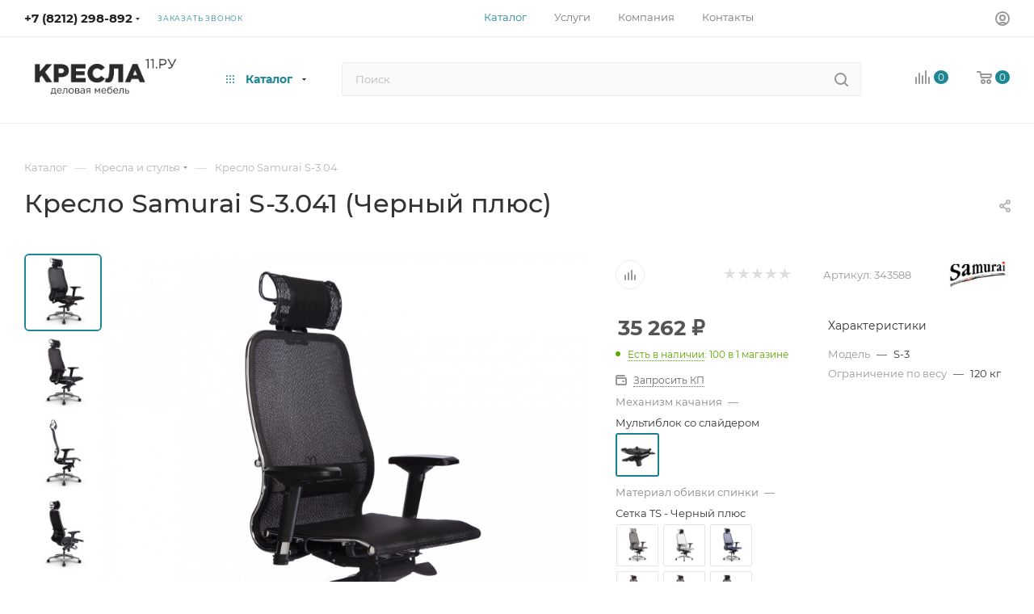

--- FILE ---
content_type: text/html; charset=UTF-8
request_url: https://kresla11.ru/catalog/kreslya/58210/?oid=58217
body_size: 62938
content:
<!DOCTYPE html>
<html xmlns="http://www.w3.org/1999/xhtml" xml:lang="ru" lang="ru"  >
<head><link rel="canonical" href="https://kresla11.ru/catalog/kreslya/kresla_samurai/58210/" />
<!-- Yandex.Metrika counter -->
<script >
    (function (d, w, c) {
        (w[c] = w[c] || []).push(function() {
            try {
                w.yaCounter50313202 = new Ya.Metrika({
                    id:50313202,
                    clickmap:true,
                    trackLinks:true,
                    accurateTrackBounce:true,
                    webvisor:true,
                    ecommerce:"dataLayer"
                });
            } catch(e) { }
        });
        var n = d.getElementsByTagName("script")[0],
            x = "https://mc.yandex.ru/metrika/watch.js",
            s = d.createElement("script"),
            f = function () { n.parentNode.insertBefore(s, n); };
        for (var i = 0; i < document.scripts.length; i++) {
            if (document.scripts[i].src === x) { return; }
        }
        s.type = "text/javascript";
        s.async = true;
        s.src = x;
        if (w.opera == "[object Opera]") {
            d.addEventListener("DOMContentLoaded", f, false);
        } else { f(); }
    })(document, window, "yandex_metrika_callbacks");
</script>
<noscript><div><img data-lazyload class="lazy " src="[data-uri]" data-src="https://mc.yandex.ru/watch/50313202" style="position:absolute; left:-9999px;" alt="" /></div></noscript>
<!-- /Yandex.Metrika counter -->
	<title>Кресло Samurai S-3.041 (Черный плюс) купить в Сыктывкаре по лучшей цене 35&nbsp;262 &#8381; р.</title>
	<meta name="viewport" content="initial-scale=1.0, width=device-width, maximum-scale=1" />
	<meta name="HandheldFriendly" content="true" />
	<meta name="yes" content="yes" />
	<meta name="apple-mobile-web-app-status-bar-style" content="black" />
	<meta name="SKYPE_TOOLBAR" content="SKYPE_TOOLBAR_PARSER_COMPATIBLE" />
	<meta http-equiv="Content-Type" content="text/html; charset=UTF-8" />
<meta name="keywords" content="Кресло Samurai S-3.04 в наличии, сборка, доставка, гарантия!" />
<meta name="description" content="Кресло Samurai S-3.04 в Сыктывкаре, цены выгодней чем на Авито, с гарантией качества от производителя. Интернет-магазин «КРЕСЛА11.РУ» . У нас вы можете купить Кресла SAMURAI , с доставкой в удобное для вас время. У нас всегда большой ассортимент кресло samurai s-3.04, высокое качество по лучшей цене г. Сыктывкар, Ухта, Сосногорск, Инта, Печора, Усинск, Воркута." />
<link href="/bitrix/css/aspro.max/notice.min.css?16697347262876"  rel="stylesheet" />
<link href="/bitrix/js/ui/design-tokens/dist/ui.design-tokens.min.css?172051411923463"  rel="stylesheet" />
<link href="/bitrix/js/ui/fonts/opensans/ui.font.opensans.min.css?16989049842320"  rel="stylesheet" />
<link href="/bitrix/js/main/popup/dist/main.popup.bundle.min.css?175144218428056"  rel="stylesheet" />
<link href="/bitrix/cache/css/s1/aspro_max/page_d3e4b45b5cfa1e6de22242b401346ee0/page_d3e4b45b5cfa1e6de22242b401346ee0_v1.css?1760034097138020"  rel="stylesheet" />
<link href="/bitrix/cache/css/s1/aspro_max/default_2c3990490a3261fbecb52665ca8e412d/default_2c3990490a3261fbecb52665ca8e412d_v1.css?175299945658653"  rel="stylesheet" />
<link href="/bitrix/panel/main/popup.min.css?169890502920774"  rel="stylesheet" />
<link href="/bitrix/cache/css/s1/aspro_max/template_65d5d7ce09c5af8e1cf9f255215e2024/template_65d5d7ce09c5af8e1cf9f255215e2024_v1.css?17600340871170642"  data-template-style="true" rel="stylesheet" />
<script>if(!window.BX)window.BX={};if(!window.BX.message)window.BX.message=function(mess){if(typeof mess==='object'){for(let i in mess) {BX.message[i]=mess[i];} return true;}};</script>
<script>(window.BX||top.BX).message({"JS_CORE_LOADING":"Загрузка...","JS_CORE_NO_DATA":"- Нет данных -","JS_CORE_WINDOW_CLOSE":"Закрыть","JS_CORE_WINDOW_EXPAND":"Развернуть","JS_CORE_WINDOW_NARROW":"Свернуть в окно","JS_CORE_WINDOW_SAVE":"Сохранить","JS_CORE_WINDOW_CANCEL":"Отменить","JS_CORE_WINDOW_CONTINUE":"Продолжить","JS_CORE_H":"ч","JS_CORE_M":"м","JS_CORE_S":"с","JSADM_AI_HIDE_EXTRA":"Скрыть лишние","JSADM_AI_ALL_NOTIF":"Показать все","JSADM_AUTH_REQ":"Требуется авторизация!","JS_CORE_WINDOW_AUTH":"Войти","JS_CORE_IMAGE_FULL":"Полный размер"});</script>
<script src="/bitrix/js/main/core/core.min.js?1751442243230432"></script>
<script>BX.Runtime.registerExtension({"name":"main.core","namespace":"BX","loaded":true});</script>
<script>BX.setJSList(["\/bitrix\/js\/main\/core\/core_ajax.js","\/bitrix\/js\/main\/core\/core_promise.js","\/bitrix\/js\/main\/polyfill\/promise\/js\/promise.js","\/bitrix\/js\/main\/loadext\/loadext.js","\/bitrix\/js\/main\/loadext\/extension.js","\/bitrix\/js\/main\/polyfill\/promise\/js\/promise.js","\/bitrix\/js\/main\/polyfill\/find\/js\/find.js","\/bitrix\/js\/main\/polyfill\/includes\/js\/includes.js","\/bitrix\/js\/main\/polyfill\/matches\/js\/matches.js","\/bitrix\/js\/ui\/polyfill\/closest\/js\/closest.js","\/bitrix\/js\/main\/polyfill\/fill\/main.polyfill.fill.js","\/bitrix\/js\/main\/polyfill\/find\/js\/find.js","\/bitrix\/js\/main\/polyfill\/matches\/js\/matches.js","\/bitrix\/js\/main\/polyfill\/core\/dist\/polyfill.bundle.js","\/bitrix\/js\/main\/core\/core.js","\/bitrix\/js\/main\/polyfill\/intersectionobserver\/js\/intersectionobserver.js","\/bitrix\/js\/main\/lazyload\/dist\/lazyload.bundle.js","\/bitrix\/js\/main\/polyfill\/core\/dist\/polyfill.bundle.js","\/bitrix\/js\/main\/parambag\/dist\/parambag.bundle.js"]);
</script>
<script>BX.Runtime.registerExtension({"name":"pull.protobuf","namespace":"BX","loaded":true});</script>
<script>BX.Runtime.registerExtension({"name":"rest.client","namespace":"window","loaded":true});</script>
<script>(window.BX||top.BX).message({"pull_server_enabled":"N","pull_config_timestamp":0,"shared_worker_allowed":"Y","pull_guest_mode":"N","pull_guest_user_id":0,"pull_worker_mtime":1749638510});(window.BX||top.BX).message({"PULL_OLD_REVISION":"Для продолжения корректной работы с сайтом необходимо перезагрузить страницу."});</script>
<script>BX.Runtime.registerExtension({"name":"pull.client","namespace":"BX","loaded":true});</script>
<script>BX.Runtime.registerExtension({"name":"pull","namespace":"window","loaded":true});</script>
<script>BX.Runtime.registerExtension({"name":"aspro_bootstrap","namespace":"window","loaded":true});</script>
<script>BX.Runtime.registerExtension({"name":"aspro_logo","namespace":"window","loaded":true});</script>
<script>(window.BX||top.BX).message({"NOTICE_ADDED2CART":"В корзине","NOTICE_CLOSE":"Закрыть","NOTICE_MORE":"и ещё #COUNT# #PRODUCTS#","NOTICE_PRODUCT0":"товаров","NOTICE_PRODUCT1":"товар","NOTICE_PRODUCT2":"товара","NOTICE_ADDED2DELAY":"В отложенных","NOTICE_ADDED2COMPARE":"В сравнении","NOTICE_ERROR":"Ошибка","NOTICE_REQUEST_ERROR":"Ошибка запроса","NOTICE_AUTHORIZED":"Вы успешно авторизовались","NOTICE_ADDED2FAVORITE":"В избранном","NOTICE_ADDED2SUBSCRIBE":"Вы подписались","NOTICE_REMOVED_FROM_COMPARE":"Удалено из сравнения","NOTICE_REMOVED_FROM_FAVORITE":"Удалено из избранного","NOTICE_REMOVED_FROM_SUBSCRIBE":"Удалено из подписки"});</script>
<script>BX.Runtime.registerExtension({"name":"aspro_notice","namespace":"window","loaded":true});</script>
<script>BX.Runtime.registerExtension({"name":"aspro_jquery.validate","namespace":"window","loaded":true});</script>
<script>BX.Runtime.registerExtension({"name":"aspro_validate","namespace":"window","loaded":true});</script>
<script>BX.Runtime.registerExtension({"name":"aspro_jquery.uniform","namespace":"window","loaded":true});</script>
<script>(window.BX||top.BX).message({"CT_BST_SEARCH_BUTTON2":"Найти","SEARCH_IN_SITE_FULL":"По всему сайту","SEARCH_IN_SITE":"Везде","SEARCH_IN_CATALOG_FULL":"По каталогу","SEARCH_IN_CATALOG":"Каталог"});</script>
<script>BX.Runtime.registerExtension({"name":"aspro_searchtitle","namespace":"window","loaded":true});</script>
<script>BX.Runtime.registerExtension({"name":"aspro_line_block","namespace":"window","loaded":true});</script>
<script>BX.Runtime.registerExtension({"name":"aspro_swiper_init","namespace":"window","loaded":true});</script>
<script>BX.Runtime.registerExtension({"name":"aspro_swiper","namespace":"window","loaded":true});</script>
<script>BX.Runtime.registerExtension({"name":"aspro_mega_menu","namespace":"window","loaded":true});</script>
<script>BX.Runtime.registerExtension({"name":"ui.design-tokens","namespace":"window","loaded":true});</script>
<script>BX.Runtime.registerExtension({"name":"ui.fonts.opensans","namespace":"window","loaded":true});</script>
<script>BX.Runtime.registerExtension({"name":"main.popup","namespace":"BX.Main","loaded":true});</script>
<script>BX.Runtime.registerExtension({"name":"popup","namespace":"window","loaded":true});</script>
<script>BX.Runtime.registerExtension({"name":"aspro_buy_services","namespace":"window","loaded":true});</script>
<script>BX.Runtime.registerExtension({"name":"main.pageobject","namespace":"window","loaded":true});</script>
<script>(window.BX||top.BX).message({"JS_CORE_LOADING":"Загрузка...","JS_CORE_NO_DATA":"- Нет данных -","JS_CORE_WINDOW_CLOSE":"Закрыть","JS_CORE_WINDOW_EXPAND":"Развернуть","JS_CORE_WINDOW_NARROW":"Свернуть в окно","JS_CORE_WINDOW_SAVE":"Сохранить","JS_CORE_WINDOW_CANCEL":"Отменить","JS_CORE_WINDOW_CONTINUE":"Продолжить","JS_CORE_H":"ч","JS_CORE_M":"м","JS_CORE_S":"с","JSADM_AI_HIDE_EXTRA":"Скрыть лишние","JSADM_AI_ALL_NOTIF":"Показать все","JSADM_AUTH_REQ":"Требуется авторизация!","JS_CORE_WINDOW_AUTH":"Войти","JS_CORE_IMAGE_FULL":"Полный размер"});</script>
<script>BX.Runtime.registerExtension({"name":"window","namespace":"window","loaded":true});</script>
<script>(window.BX||top.BX).message({"DROP_FILE":"\u003Cspan\u003EНажмите для загрузки\u003C\/span\u003E или перетащите фото (до #COUNT_FILES# файлов, 0.5 мб на файл)"});</script>
<script>BX.Runtime.registerExtension({"name":"aspro_drop","namespace":"window","loaded":true});</script>
<script type="extension/settings" data-extension="currency.currency-core">{"region":"ru"}</script>
<script>BX.Runtime.registerExtension({"name":"currency.currency-core","namespace":"BX.Currency","loaded":true});</script>
<script>BX.Runtime.registerExtension({"name":"currency","namespace":"window","loaded":true});</script>
<script>BX.Runtime.registerExtension({"name":"aspro_swiper_main_styles","namespace":"window","loaded":true});</script>
<script>BX.Runtime.registerExtension({"name":"aspro_swiper_events","namespace":"window","loaded":true});</script>
<script>BX.Runtime.registerExtension({"name":"aspro_hash_location","namespace":"window","loaded":true});</script>
<script>BX.Runtime.registerExtension({"name":"aspro_tabs_history","namespace":"window","loaded":true});</script>
<script>BX.Runtime.registerExtension({"name":"aspro_countdown","namespace":"window","loaded":true});</script>
<script>BX.Runtime.registerExtension({"name":"aspro_grid-list","namespace":"window","loaded":true});</script>
<script>BX.Runtime.registerExtension({"name":"aspro_video_inline_appear","namespace":"window","loaded":true});</script>
<script>BX.Runtime.registerExtension({"name":"aspro_skeleton","namespace":"window","loaded":true});</script>
<script>BX.Runtime.registerExtension({"name":"aspro_ui-card","namespace":"window","loaded":true});</script>
<script>BX.Runtime.registerExtension({"name":"aspro_video_block","namespace":"window","loaded":true});</script>
<script>BX.Runtime.registerExtension({"name":"aspro_ikSelect","namespace":"window","loaded":true});</script>
<script>BX.Runtime.registerExtension({"name":"aspro_gallery_small","namespace":"window","loaded":true});</script>
<script>BX.Runtime.registerExtension({"name":"ls","namespace":"window","loaded":true});</script>
<script>BX.Runtime.registerExtension({"name":"aspro_owl_carousel","namespace":"window","loaded":true});</script>
<script>BX.Runtime.registerExtension({"name":"aspro_catalog_element","namespace":"window","loaded":true});</script>
<script>BX.Runtime.registerExtension({"name":"aspro_detail_gallery","namespace":"window","loaded":true});</script>
<script>BX.Runtime.registerExtension({"name":"aspro_bonus_system","namespace":"window","loaded":true});</script>
<script>BX.Runtime.registerExtension({"name":"aspro_fancybox","namespace":"window","loaded":true});</script>
<script>BX.Runtime.registerExtension({"name":"aspro_animation_ext","namespace":"window","loaded":true});</script>
<script>(window.BX||top.BX).message({"LANGUAGE_ID":"ru","FORMAT_DATE":"DD.MM.YYYY","FORMAT_DATETIME":"DD.MM.YYYY HH:MI:SS","COOKIE_PREFIX":"BITRIX_SM","SERVER_TZ_OFFSET":"10800","UTF_MODE":"Y","SITE_ID":"s1","SITE_DIR":"\/","USER_ID":"","SERVER_TIME":1763558905,"USER_TZ_OFFSET":0,"USER_TZ_AUTO":"Y","bitrix_sessid":"9bc1971d7156bc90c43d3961dd1900ef"});</script>

<script  src="/bitrix/cache/js/s1/aspro_max/kernel_main/kernel_main_v1.js?1753515945196377"></script>
<script src="/bitrix/js/pull/protobuf/protobuf.min.js?166973454976433"></script>
<script src="/bitrix/js/pull/protobuf/model.min.js?166973454914190"></script>
<script src="/bitrix/js/rest/client/rest.client.min.js?16697345509240"></script>
<script src="/bitrix/js/pull/client/pull.client.min.js?174963851249849"></script>
<script src="/bitrix/js/main/ajax.min.js?166973451722194"></script>
<script src="/bitrix/js/aspro.max/notice.min.js?174111378214441"></script>
<script src="/bitrix/js/main/popup/dist/main.popup.bundle.min.js?175144224166962"></script>
<script src="/bitrix/js/main/rating.min.js?169902153112227"></script>
<script src="/bitrix/js/currency/currency-core/dist/currency-core.bundle.min.js?17205140304569"></script>
<script src="/bitrix/js/currency/core_currency.min.js?1720514030835"></script>
<script src="/bitrix/js/main/core/core_ls.min.js?17421931132683"></script>
<script>BX.setJSList(["\/bitrix\/js\/main\/pageobject\/pageobject.js","\/bitrix\/js\/main\/core\/core_window.js","\/bitrix\/js\/main\/session.js","\/bitrix\/js\/main\/date\/main.date.js","\/bitrix\/js\/main\/core\/core_date.js","\/bitrix\/js\/main\/utils.js","\/bitrix\/js\/main\/core\/core_fx.js","\/bitrix\/js\/main\/dd.js","\/bitrix\/js\/main\/core\/core_uf.js","\/bitrix\/js\/main\/core\/core_dd.js","\/bitrix\/js\/main\/core\/core_tooltip.js","\/bitrix\/templates\/aspro_max\/components\/bitrix\/catalog\/main\/script.js","\/bitrix\/templates\/aspro_max\/components\/bitrix\/catalog.element\/main4\/script.js","\/bitrix\/templates\/aspro_max\/components\/bitrix\/sale.prediction.product.detail\/main\/script.js","\/bitrix\/templates\/aspro_max\/components\/bitrix\/sale.gift.product\/main\/script.js","\/bitrix\/templates\/aspro_max\/components\/bitrix\/sale.gift.main.products\/main\/script.js","\/bitrix\/templates\/aspro_max\/js\/buy_services.min.js","\/bitrix\/templates\/aspro_max\/js\/rating_likes.js","\/bitrix\/templates\/aspro_max\/components\/bitrix\/news.list\/news-list\/script.js","\/bitrix\/templates\/aspro_max\/js\/slider.swiper.galleryEvents.min.js","\/bitrix\/templates\/aspro_max\/js\/hash_location.js","\/bitrix\/templates\/aspro_max\/js\/tabs_history.js","\/bitrix\/templates\/aspro_max\/js\/countdown.js","\/bitrix\/templates\/aspro_max\/js\/video_inline_appear.min.js","\/bitrix\/templates\/aspro_max\/js\/jquery.ikSelect.min.js","\/bitrix\/templates\/aspro_max\/js\/gallery_small.js","\/bitrix\/templates\/aspro_max\/js\/jquery.history.js","\/bitrix\/templates\/aspro_max\/vendor\/js\/carousel\/owl\/owl.carousel.min.js","\/bitrix\/templates\/aspro_max\/js\/catalog_element.min.js","\/bitrix\/templates\/aspro_max\/js\/jquery.fancybox.min.js","\/bitrix\/templates\/aspro_max\/vendor\/js\/bootstrap.js","\/bitrix\/templates\/aspro_max\/js\/jquery.actual.min.js","\/bitrix\/templates\/aspro_max\/vendor\/js\/ripple.js","\/bitrix\/templates\/aspro_max\/js\/browser.js","\/bitrix\/templates\/aspro_max\/vendor\/js\/sticky-sidebar.js","\/bitrix\/templates\/aspro_max\/js\/jquery.alphanumeric.js","\/bitrix\/templates\/aspro_max\/js\/jquery.cookie.js","\/bitrix\/templates\/aspro_max\/js\/mobile.js","\/bitrix\/templates\/aspro_max\/js\/main.js","\/bitrix\/templates\/aspro_max\/js\/blocks\/blocks.js","\/bitrix\/templates\/aspro_max\/js\/logo.min.js","\/bitrix\/templates\/aspro_max\/js\/autoload\/dropdown-product.js","\/bitrix\/templates\/aspro_max\/js\/autoload\/item-action.js","\/bitrix\/templates\/aspro_max\/js\/autoload\/select_offer_load.js","\/bitrix\/templates\/aspro_max\/js\/jquery.validate.js","\/bitrix\/templates\/aspro_max\/js\/conditional\/validation.js","\/bitrix\/templates\/aspro_max\/js\/jquery.uniform.min.js","\/bitrix\/components\/bitrix\/search.title\/script.js","\/bitrix\/templates\/aspro_max\/components\/bitrix\/search.title\/mega_menu\/script.js","\/bitrix\/templates\/aspro_max\/js\/searchtitle.js","\/bitrix\/templates\/aspro_max\/components\/bitrix\/menu\/menu_in_burger\/script.js","\/bitrix\/templates\/aspro_max\/components\/bitrix\/news.list\/banners\/script.js","\/bitrix\/templates\/aspro_max\/js\/slider.swiper.min.js","\/bitrix\/templates\/aspro_max\/vendor\/js\/carousel\/swiper\/swiper-bundle.min.js","\/bitrix\/templates\/aspro_max\/js\/mega_menu.js","\/bitrix\/templates\/aspro_max\/components\/bitrix\/search.title\/corp\/script.js","\/bitrix\/templates\/aspro_max\/js\/custom.js","\/bitrix\/templates\/aspro_max\/components\/bitrix\/catalog.comments\/catalog\/script.js","\/bitrix\/templates\/aspro_max\/js\/drop.js"]);</script>
<script>BX.setCSSList(["\/bitrix\/templates\/aspro_max\/components\/bitrix\/catalog\/main\/style.css","\/bitrix\/templates\/aspro_max\/components\/bitrix\/sale.gift.main.products\/main\/style.css","\/bitrix\/templates\/aspro_max\/css\/buy_services.min.css","\/bitrix\/templates\/aspro_max\/components\/bitrix\/news.list\/news-list\/style.css","\/bitrix\/components\/bitrix\/system.show_message\/templates\/.default\/style.css","\/bitrix\/templates\/aspro_max\/css\/main_slider.min.css","\/bitrix\/templates\/aspro_max\/css\/blocks\/grid-list.min.css","\/bitrix\/templates\/aspro_max\/css\/skeleton.css","\/bitrix\/templates\/aspro_max\/css\/conditional\/ui-card.min.css","\/bitrix\/templates\/aspro_max\/css\/video_block.min.css","\/bitrix\/templates\/aspro_max\/css\/gallery_small.css","\/bitrix\/templates\/aspro_max\/vendor\/css\/carousel\/owl\/owl.carousel.min.css","\/bitrix\/templates\/aspro_max\/vendor\/css\/carousel\/owl\/owl.theme.default.min.css","\/bitrix\/templates\/aspro_max\/css\/detail-gallery.css","\/bitrix\/templates\/aspro_max\/css\/bonus-system.min.css","\/bitrix\/templates\/aspro_max\/css\/jquery.fancybox.min.css","\/bitrix\/templates\/aspro_max\/css\/animation\/animation_ext.css","\/bitrix\/templates\/aspro_max\/css\/fonts\/montserrat\/css\/montserrat.min.css","\/bitrix\/templates\/aspro_max\/css\/blocks\/dark-light-theme.css","\/bitrix\/templates\/aspro_max\/css\/colored.css","\/bitrix\/templates\/aspro_max\/vendor\/css\/bootstrap.css","\/bitrix\/templates\/aspro_max\/css\/styles.css","\/bitrix\/templates\/aspro_max\/css\/blocks\/blocks.css","\/bitrix\/templates\/aspro_max\/css\/blocks\/common.blocks\/counter-state\/counter-state.css","\/bitrix\/templates\/aspro_max\/css\/menu.css","\/bitrix\/templates\/aspro_max\/css\/catalog.css","\/bitrix\/templates\/aspro_max\/vendor\/css\/ripple.css","\/bitrix\/templates\/aspro_max\/css\/stores.css","\/bitrix\/templates\/aspro_max\/css\/yandex_map.css","\/bitrix\/templates\/aspro_max\/css\/header_fixed.css","\/bitrix\/templates\/aspro_max\/ajax\/ajax.css","\/bitrix\/templates\/aspro_max\/css\/searchtitle.css","\/bitrix\/templates\/aspro_max\/css\/blocks\/line-block.min.css","\/bitrix\/templates\/aspro_max\/vendor\/css\/carousel\/swiper\/swiper-bundle.min.css","\/bitrix\/templates\/aspro_max\/css\/slider.swiper.min.css","\/bitrix\/templates\/aspro_max\/css\/mega_menu.css","\/bitrix\/templates\/aspro_max\/components\/bitrix\/breadcrumb\/main\/style.css","\/bitrix\/templates\/aspro_max\/css\/footer.css","\/bitrix\/components\/aspro\/marketing.popup\/templates\/max\/style.css","\/bitrix\/templates\/aspro_max\/styles.css","\/bitrix\/templates\/aspro_max\/template_styles.css","\/bitrix\/templates\/aspro_max\/css\/header.css","\/bitrix\/templates\/aspro_max\/css\/media.css","\/bitrix\/templates\/aspro_max\/css\/h1-medium.css","\/bitrix\/templates\/aspro_max\/css\/round-elements.css","\/bitrix\/templates\/aspro_max\/css\/lower-buttons.css","\/bitrix\/templates\/aspro_max\/themes\/custom_s1\/theme.css","\/bitrix\/templates\/aspro_max\/css\/widths\/width-2.css","\/bitrix\/templates\/aspro_max\/css\/fonts\/font-10.css","\/bitrix\/templates\/aspro_max\/css\/custom.css","\/bitrix\/templates\/aspro_max\/components\/bitrix\/catalog.comments\/catalog\/style.css","\/bitrix\/templates\/aspro_max\/css\/drop.css","\/bitrix\/components\/bitrix\/blog\/templates\/.default\/style.css","\/bitrix\/components\/bitrix\/blog\/templates\/.default\/themes\/green\/style.css","\/bitrix\/components\/bitrix\/rating.vote\/templates\/standart_text\/style.css"]);</script>
<script>
					(function () {
						"use strict";
						var counter = function ()
						{
							var cookie = (function (name) {
								var parts = ("; " + document.cookie).split("; " + name + "=");
								if (parts.length == 2) {
									try {return JSON.parse(decodeURIComponent(parts.pop().split(";").shift()));}
									catch (e) {}
								}
							})("BITRIX_CONVERSION_CONTEXT_s1");
							if (cookie && cookie.EXPIRE >= BX.message("SERVER_TIME"))
								return;
							var request = new XMLHttpRequest();
							request.open("POST", "/bitrix/tools/conversion/ajax_counter.php", true);
							request.setRequestHeader("Content-type", "application/x-www-form-urlencoded");
							request.send(
								"SITE_ID="+encodeURIComponent("s1")+
								"&sessid="+encodeURIComponent(BX.bitrix_sessid())+
								"&HTTP_REFERER="+encodeURIComponent(document.referrer)
							);
						};
						if (window.frameRequestStart === true)
							BX.addCustomEvent("onFrameDataReceived", counter);
						else
							BX.ready(counter);
					})();
				</script>
<script>BX.message({'PORTAL_WIZARD_NAME':'Аспро: Максимум - интернет-магазин','PORTAL_WIZARD_DESC':'Аспро: Максимум - интернет магазин с поддержкой современных технологий: BigData, композитный сайт, фасетный поиск, адаптивная верстка','ASPRO_MAX_MOD_INST_OK':'Поздравляем, модуль «Аспро: Максимум - интернет-магазин» успешно установлен!<br />\nДля установки готового сайта, пожалуйста перейдите <a href=\'/bitrix/admin/wizard_list.php?lang=ru\'>в список мастеров<\/a> <br />и выберите пункт «Установить» в меню мастера aspro:max','ASPRO_MAX_MOD_UNINST_OK':'Удаление модуля успешно завершено','ASPRO_MAX_SCOM_INSTALL_NAME':'Аспро: Максимум - интернет-магазин','ASPRO_MAX_SCOM_INSTALL_DESCRIPTION':'Мастер создания интернет-магазина «Аспро: Максимум - интернет-магазин»','ASPRO_MAX_SCOM_INSTALL_TITLE':'Установка модуля \"Аспро: Максимум\"','ASPRO_MAX_SCOM_UNINSTALL_TITLE':'Удаление модуля \"Аспро: Максимум\"','ASPRO_MAX_SPER_PARTNER':'Аспро','ASPRO_MAX_PARTNER_URI':'http://www.aspro.ru','OPEN_WIZARDS_LIST':'Открыть список мастеров','ASPRO_MAX_INSTALL_SITE':'Установить готовый сайт','PHONE':'Телефон','FAST_VIEW':'Быстрый просмотр','TABLES_SIZE_TITLE':'Подбор размера','SOCIAL':'Социальные сети','DESCRIPTION':'Описание магазина','ITEMS':'Товары','LOGO':'Логотип','REGISTER_INCLUDE_AREA':'Текст о регистрации','AUTH_INCLUDE_AREA':'Текст об авторизации','FRONT_IMG':'Изображение компании','EMPTY_CART':'пуста','CATALOG_VIEW_MORE':'... Показать все','CATALOG_VIEW_LESS':'... Свернуть','JS_REQUIRED':'Заполните это поле','JS_FORMAT':'Неверный формат','JS_FILE_EXT':'Недопустимое расширение файла','JS_PASSWORD_COPY':'Пароли не совпадают','JS_PASSWORD_LENGTH':'Минимум 6 символов','JS_ERROR':'Неверно заполнено поле','JS_FILE_SIZE':'Максимальный размер 5мб','JS_FILE_BUTTON_NAME':'Выберите файл','JS_FILE_DEFAULT':'Прикрепите файл','JS_DATE':'Некорректная дата','JS_DATETIME':'Некорректная дата/время','JS_REQUIRED_LICENSES':'Согласитесь с условиями','JS_REQUIRED_OFFER':'Согласитесь с условиями','LICENSE_PROP':'Согласие на обработку персональных данных','LOGIN_LEN':'Введите минимум {0} символа','FANCY_CLOSE':'Закрыть','FANCY_NEXT':'Следующий','FANCY_PREV':'Предыдущий','TOP_AUTH_REGISTER':'Регистрация','CALLBACK':'Заказать звонок','ASK':'Задать вопрос','REVIEW':'Оставить отзыв','S_CALLBACK':'Заказать звонок','UNTIL_AKC':'До конца акции','TITLE_QUANTITY_BLOCK':'Остаток','TITLE_QUANTITY':'шт','TOTAL_SUMM_ITEM':'Общая стоимость ','SUBSCRIBE_SUCCESS':'Вы успешно подписались','RECAPTCHA_TEXT':'Подтвердите, что вы не робот','JS_RECAPTCHA_ERROR':'Пройдите проверку','COUNTDOWN_SEC':'сек','COUNTDOWN_MIN':'мин','COUNTDOWN_HOUR':'час','COUNTDOWN_DAY0':'дн','COUNTDOWN_DAY1':'дн','COUNTDOWN_DAY2':'дн','COUNTDOWN_WEAK0':'Недель','COUNTDOWN_WEAK1':'Неделя','COUNTDOWN_WEAK2':'Недели','COUNTDOWN_MONTH0':'Месяцев','COUNTDOWN_MONTH1':'Месяц','COUNTDOWN_MONTH2':'Месяца','COUNTDOWN_YEAR0':'Лет','COUNTDOWN_YEAR1':'Год','COUNTDOWN_YEAR2':'Года','COUNTDOWN_COMPACT_SEC':'с','COUNTDOWN_COMPACT_MIN':'м','COUNTDOWN_COMPACT_HOUR':'ч','COUNTDOWN_COMPACT_DAY':'д','COUNTDOWN_COMPACT_WEAK':'н','COUNTDOWN_COMPACT_MONTH':'м','COUNTDOWN_COMPACT_YEAR0':'л','COUNTDOWN_COMPACT_YEAR1':'г','CATALOG_PARTIAL_BASKET_PROPERTIES_ERROR':'Заполнены не все свойства у добавляемого товара','CATALOG_EMPTY_BASKET_PROPERTIES_ERROR':'Выберите свойства товара, добавляемые в корзину в параметрах компонента','CATALOG_ELEMENT_NOT_FOUND':'Элемент не найден','ERROR_ADD2BASKET':'Ошибка добавления товара в корзину','CATALOG_SUCCESSFUL_ADD_TO_BASKET':'Успешное добавление товара в корзину','ERROR_BASKET_TITLE':'Ошибка корзины','ERROR_BASKET_PROP_TITLE':'Выберите свойства, добавляемые в корзину','ERROR_BASKET_BUTTON':'Выбрать','BASKET_TOP':'Корзина в шапке','ERROR_ADD_DELAY_ITEM':'Ошибка отложенной корзины','VIEWED_TITLE':'Ранее вы смотрели','VIEWED_BEFORE':'Ранее вы смотрели','BEST_TITLE':'Лучшие предложения','CT_BST_SEARCH_BUTTON':'Поиск','CT_BST_SEARCH2_BUTTON':'Найти','BASKET_PRINT_BUTTON':'Распечатать','BASKET_CLEAR_ALL_BUTTON':'Очистить','BASKET_QUICK_ORDER_BUTTON':'Быстрый заказ','BASKET_CONTINUE_BUTTON':'Продолжить покупки','BASKET_ORDER_BUTTON':'Оформить заказ','SHARE_BUTTON':'Поделиться','BASKET_CHANGE_TITLE':'Ваш заказ','BASKET_CHANGE_LINK':'Изменить','MORE_INFO_SKU':'Купить','FROM':'от','BEFORE':'до','TITLE_BLOCK_VIEWED_NAME':'Ранее вы смотрели','T_BASKET':'Корзина','FILTER_EXPAND_VALUES':'Показать все','FILTER_HIDE_VALUES':'Свернуть','FULL_ORDER':'Полный заказ','CUSTOM_COLOR_CHOOSE':'Выбрать','CUSTOM_COLOR_CANCEL':'Отмена','S_MOBILE_MENU':'Меню','MAX_T_MENU_BACK':'Назад','MAX_T_MENU_CALLBACK':'Обратная связь','MAX_T_MENU_CONTACTS_TITLE':'Будьте на связи','SEARCH_TITLE':'Поиск','SOCIAL_TITLE':'Оставайтесь на связи','HEADER_SCHEDULE':'Время работы','SEO_TEXT':'SEO описание','COMPANY_IMG':'Картинка компании','COMPANY_TEXT':'Описание компании','CONFIG_SAVE_SUCCESS':'Настройки сохранены','CONFIG_SAVE_FAIL':'Ошибка сохранения настроек','ITEM_ECONOMY':'Экономия','ITEM_ARTICLE':'Артикул: ','JS_FORMAT_ORDER':'имеет неверный формат','JS_BASKET_COUNT_TITLE':'В корзине товаров на SUMM','POPUP_VIDEO':'Видео','POPUP_GIFT_TEXT':'Нашли что-то особенное? Намекните другу о подарке!','ORDER_FIO_LABEL':'Ф.И.О.','ORDER_PHONE_LABEL':'Телефон','ORDER_REGISTER_BUTTON':'Регистрация','PRICES_TYPE':'Варианты цен','FILTER_HELPER_VALUES':' знач.','SHOW_MORE_SCU_MAIN':'Еще #COUNT#','SHOW_MORE_SCU_1':'предложение','SHOW_MORE_SCU_2':'предложения','SHOW_MORE_SCU_3':'предложений','PARENT_ITEM_NOT_FOUND':'Не найден основной товар для услуги в корзине. Обновите страницу и попробуйте снова.','INVALID_NUMBER':'Неверный номер','INVALID_COUNTRY_CODE':'Неверный код страны','TOO_SHORT':'Номер слишком короткий','TOO_LONG':'Номер слишком длинный','FORM_REQUIRED_FIELDS':'обязательные поля'})</script>
<link href="/bitrix/templates/aspro_max/css/critical.min.css?166973560724" data-skip-moving="true" rel="stylesheet">
<meta name="theme-color" content="#1d8793">
<style>:root{--theme-base-color: #1d8793;--theme-base-opacity-color: #1d87931a;--theme-base-color-hue:186;--theme-base-color-saturation:67%;--theme-base-color-lightness:35%;}</style>
<style>html {--theme-page-width: 1500px;--theme-page-width-padding: 30px}</style>
<script src="/bitrix/templates/aspro_max/js/observer.js" async defer></script>
<script data-skip-moving="true">window.lazySizesConfig = window.lazySizesConfig || {};lazySizesConfig.loadMode = 1;lazySizesConfig.expand = 200;lazySizesConfig.expFactor = 1;lazySizesConfig.hFac = 0.1;window.lazySizesConfig.loadHidden = false;window.lazySizesConfig.lazyClass = "lazy";</script>
<script src="/bitrix/templates/aspro_max/js/ls.unveilhooks.min.js" data-skip-moving="true" defer></script>
<script src="/bitrix/templates/aspro_max/js/lazysizes.min.js" data-skip-moving="true" defer></script>
<link href="/bitrix/templates/aspro_max/css/print.min.css?168992861321755" data-template-style="true" rel="stylesheet" media="print">
                    <script src="/bitrix/templates/aspro_max/js/app.min.js?17411137822299"></script>
                    <script data-skip-moving="true" src="/bitrix/js/main/jquery/jquery-3.6.0.min.js"></script>
                    <script data-skip-moving="true" src="/bitrix/templates/aspro_max/js/speed.min.js?=1726862920"></script>
<link rel="shortcut icon" href="/favicon.png" type="image/png" />
<link rel="apple-touch-icon" sizes="180x180" href="/upload/CMax/efe/9v5blvlvvhmk9k38gb1o5xx2wrjrn0fl.png" />
<meta property="og:description" content="Кресло Samurai S-3.04 в Сыктывкаре, цены выгодней чем на Авито, с гарантией качества от производителя. Интернет-магазин «КРЕСЛА11.РУ» . У нас вы можете купить Кресла SAMURAI , с доставкой в удобное для вас время. У нас всегда большой ассортимент кресло samurai s-3.04, высокое качество по лучшей цене..." />
<meta property="og:image" content="https://kresla11.ru/upload/CMax/472/sts5hzbpwyw94ubpqo4x8tl31t4fikzk.png" />
<link rel="image_src" href="https://kresla11.ru/upload/CMax/472/sts5hzbpwyw94ubpqo4x8tl31t4fikzk.png"  />
<meta property="og:title" content="Кресло Samurai S-3.041 (Черный плюс) купить в Сыктывкаре по лучшей цене 35&nbsp;262 &#8381; р." />
<meta property="og:type" content="website" />
<meta property="og:url" content="https://kresla11.ru/catalog/kreslya/58210/?oid=58217" />
<script src="/bitrix/templates/aspro_max/js/fetch/bottom_panel.min.js?1726862920557" defer=""></script>

<script  src="/bitrix/cache/js/s1/aspro_max/template_d844ba77e5eefdd3e2afb7655d95957a/template_d844ba77e5eefdd3e2afb7655d95957a_v1.js?1760034087485878"></script>
<script  src="/bitrix/cache/js/s1/aspro_max/page_b9e77d1aee7e762acde49342c7e913b6/page_b9e77d1aee7e762acde49342c7e913b6_v1.js?1760034097245528"></script>
<script  src="/bitrix/cache/js/s1/aspro_max/default_39e9b279493051f77dc45e00ca38183c/default_39e9b279493051f77dc45e00ca38183c_v1.js?175299945611900"></script>
		<style>html {--theme-items-gap:32px;--fixed-header:80px;--fixed-tabs:49px;}</style>	</head>
<body class=" site_s1  fill_bg_n catalog-delayed-btn-N theme-light" id="main" data-site="/">
		
	<div id="panel"></div>
	
				<!--'start_frame_cache_basketitems-component-block'-->												<div id="ajax_basket"></div>
					<!--'end_frame_cache_basketitems-component-block'-->								<div class="cd-modal-bg"></div>
		<script data-skip-moving="true">var solutionName = 'arMaxOptions';</script>
		<script src="/bitrix/templates/aspro_max/js/setTheme.php?site_id=s1&site_dir=/" data-skip-moving="true"></script>
		<script>window.onload=function(){window.basketJSParams = window.basketJSParams || [];}
		BX.message({'MIN_ORDER_PRICE_TEXT':'<b>','LICENSES_TEXT':'Я согласен на <a href=\"/include/licenses_detail.php\" target=\"_blank\">обработку персональных данных<\/a>','OFFER_TEXT':'Согласен с <a href=\"/include/offer_detail.php\" target=\"_blank\">публичной офертой<\/a>'});
		arAsproOptions.PAGES.FRONT_PAGE = window[solutionName].PAGES.FRONT_PAGE = "";arAsproOptions.PAGES.BASKET_PAGE = window[solutionName].PAGES.BASKET_PAGE = "";arAsproOptions.PAGES.ORDER_PAGE = window[solutionName].PAGES.ORDER_PAGE = "";arAsproOptions.PAGES.PERSONAL_PAGE = window[solutionName].PAGES.PERSONAL_PAGE = "";arAsproOptions.PAGES.CATALOG_PAGE = window[solutionName].PAGES.CATALOG_PAGE = "1";</script>
		<div class="wrapper1  header_bglight bg_none long_header  high_one_row_header catalog_page basket_normal basket_fill_WHITE side_LEFT block_side_WIDE catalog_icons_Y banner_auto  mheader-v4 header-v17 header-font-lower_Y regions_N title_position_LEFT footer-v5 front-vindex1 mfixed_N mfixed_view_always title-v1 lazy_Y with_phones compact-catalog vertical-catalog-img landing-normal big-banners-mobile-normal bottom-icons-panel-N compact-breadcrumbs-N catalog-delayed-btn-N header_search_opacity  ">

<div class="mega_fixed_menu scrollblock">
	<div class="maxwidth-theme">
		<svg class="svg svg-close" width="14" height="14" viewBox="0 0 14 14">
		  <path data-name="Rounded Rectangle 568 copy 16" d="M1009.4,953l5.32,5.315a0.987,0.987,0,0,1,0,1.4,1,1,0,0,1-1.41,0L1008,954.4l-5.32,5.315a0.991,0.991,0,0,1-1.4-1.4L1006.6,953l-5.32-5.315a0.991,0.991,0,0,1,1.4-1.4l5.32,5.315,5.31-5.315a1,1,0,0,1,1.41,0,0.987,0.987,0,0,1,0,1.4Z" transform="translate(-1001 -946)"></path>
		</svg>
		<i class="svg svg-close mask arrow"></i>
		<div class="row">
			<div class="col-md-9">
				<div class="left_menu_block">
					<div class="logo_block flexbox flexbox--row align-items-normal">
						<div class="logo">
							<a href="/"><img src="/upload/CMax/472/sts5hzbpwyw94ubpqo4x8tl31t4fikzk.png" alt="Интернет-магазин «КРЕСЛА11.РУ»" title="Интернет-магазин «КРЕСЛА11.РУ»" data-src="" /></a>						</div>
						<div class="top-description addr">
							Готовый интернет-магазин мебели						</div>
					</div>
					<div class="search_block">
						<div class="search_wrap">
							<div class="search-block">
									<div class="search-wrapper">
		<div id="title-search_mega_menu">
			<form action="/catalog/" class="search">
				<div class="search-input-div">
					<input class="search-input" id="title-search-input_mega_menu" type="text" name="q" value="" placeholder="Поиск" size="20" maxlength="50" autocomplete="off" />
				</div>
				<div class="search-button-div">
					<button class="btn btn-search" type="submit" name="s" value="Найти"><i class="svg search2  inline " aria-hidden="true"><svg width="17" height="17" ><use xlink:href="/bitrix/templates/aspro_max/images/svg/header_icons_srite.svg#search"></use></svg></i></button>
					
					<span class="close-block inline-search-hide"><span class="svg svg-close close-icons"></span></span>
				</div>
			</form>
		</div>
	</div>
<script>
	var jsControl = new JCTitleSearch3({
		//'WAIT_IMAGE': '/bitrix/themes/.default/images/wait.gif',
		'AJAX_PAGE' : '/catalog/kreslya/58210/?oid=58217',
		'CONTAINER_ID': 'title-search_mega_menu',
		'INPUT_ID': 'title-search-input_mega_menu',
		'INPUT_ID_TMP': 'title-search-input_mega_menu',
		'MIN_QUERY_LEN': 2
	});
</script>							</div>
						</div>
					</div>
										<!-- noindex -->

	<div class="burger_menu_wrapper">
		
			<div class="top_link_wrapper">
				<div class="menu-item dropdown catalog wide_menu  active">
					<div class="wrap">
						<a class="dropdown-toggle" href="/catalog/">
							<div class="link-title color-theme-hover">
																	<i class="svg inline  svg-inline-icon_catalog" aria-hidden="true" ><svg xmlns="http://www.w3.org/2000/svg" width="10" height="10" viewBox="0 0 10 10"><path  data-name="Rounded Rectangle 969 copy 7" class="cls-1" d="M644,76a1,1,0,1,1-1,1A1,1,0,0,1,644,76Zm4,0a1,1,0,1,1-1,1A1,1,0,0,1,648,76Zm4,0a1,1,0,1,1-1,1A1,1,0,0,1,652,76Zm-8,4a1,1,0,1,1-1,1A1,1,0,0,1,644,80Zm4,0a1,1,0,1,1-1,1A1,1,0,0,1,648,80Zm4,0a1,1,0,1,1-1,1A1,1,0,0,1,652,80Zm-8,4a1,1,0,1,1-1,1A1,1,0,0,1,644,84Zm4,0a1,1,0,1,1-1,1A1,1,0,0,1,648,84Zm4,0a1,1,0,1,1-1,1A1,1,0,0,1,652,84Z" transform="translate(-643 -76)"/></svg></i>																Каталог							</div>
						</a>
													<span class="tail"></span>
							<div class="burger-dropdown-menu row">
								<div class="menu-wrapper" >
									
																														<div class="col-md-4 dropdown-submenu  has_img">
																						<a href="/catalog/ofisnaya_mebel/" class="color-theme-hover" title="Офисная мебель">
												<span class="name option-font-bold">Офисная мебель</span>
											</a>
																								<div class="burger-dropdown-menu toggle_menu">
																																									<div class="menu-item   ">
															<a href="/catalog/ofisnaya_mebel/argo_stoleshnitsa_22_mm/" title="АРГО (столешница 22 мм)">
																<span class="name color-theme-hover">АРГО (столешница 22 мм)</span>
															</a>
																													</div>
																																									<div class="menu-item   ">
															<a href="/catalog/ofisnaya_mebel/argentum_stoleshnitsa_25mm/" title="АРГЕНТУМ (столешница 25 мм)">
																<span class="name color-theme-hover">АРГЕНТУМ (столешница 25 мм)</span>
															</a>
																													</div>
																																									<div class="menu-item   ">
															<a href="/catalog/ofisnaya_mebel/argo_m/" title="АРГО на металлокаркасе">
																<span class="name color-theme-hover">АРГО на металлокаркасе</span>
															</a>
																													</div>
																																									<div class="menu-item   ">
															<a href="/catalog/ofisnaya_mebel/smart/" title="Смарт (столешница 25 мм)">
																<span class="name color-theme-hover">Смарт (столешница 25 мм)</span>
															</a>
																													</div>
																																									<div class="menu-item   ">
															<a href="/catalog/ofisnaya_mebel/resepshn/" title="Ресепшн">
																<span class="name color-theme-hover">Ресепшн</span>
															</a>
																													</div>
																																									<div class="menu-item   ">
															<a href="/catalog/ofisnaya_mebel/mobi/" title="Моби">
																<span class="name color-theme-hover">Моби</span>
															</a>
																													</div>
																																									<div class="menu-item   ">
															<a href="/catalog/ofisnaya_mebel/xten/" title="XTEN (столешница 25 мм)">
																<span class="name color-theme-hover">XTEN (столешница 25 мм)</span>
															</a>
																													</div>
																																									<div class="menu-item   ">
															<a href="/catalog/ofisnaya_mebel/imago/" title="IMAGO (столешница 22 мм)">
																<span class="name color-theme-hover">IMAGO (столешница 22 мм)</span>
															</a>
																													</div>
																																									<div class="menu-item   ">
															<a href="/catalog/ofisnaya_mebel/simple/" title="SIMPLE (столешница 16 мм)">
																<span class="name color-theme-hover">SIMPLE (столешница 16 мм)</span>
															</a>
																													</div>
																																									<div class="menu-item   ">
															<a href="/catalog/ofisnaya_mebel/mini_kukhni/" title="МИНИ-КУХНИ">
																<span class="name color-theme-hover">МИНИ-КУХНИ</span>
															</a>
																													</div>
																																									<div class="menu-item collapsed  ">
															<a href="/catalog/ofisnaya_mebel/xten_q/" title="XTEN-Q (столешница 25 мм)">
																<span class="name color-theme-hover">XTEN-Q (столешница 25 мм)</span>
															</a>
																													</div>
																																									<div class="menu-item collapsed  ">
															<a href="/catalog/ofisnaya_mebel/aksessuary1/" title="Аксессуары">
																<span class="name color-theme-hover">Аксессуары</span>
															</a>
																													</div>
																									</div>
																					</div>
									
																														<div class="col-md-4 dropdown-submenu active has_img">
																						<a href="/catalog/kreslya/" class="color-theme-hover" title="Кресла и стулья">
												<span class="name option-font-bold">Кресла и стулья</span>
											</a>
																								<div class="burger-dropdown-menu toggle_menu">
																																									<div class="menu-item   ">
															<a href="/catalog/kreslya/barnye_stulya_i_taburety/" title="Барные стулья и табуреты">
																<span class="name color-theme-hover">Барные стулья и табуреты</span>
															</a>
																													</div>
																																									<div class="menu-item   ">
															<a href="/catalog/kreslya/obedennye_stulya_i_taburety/" title="Обеденные стулья и табуреты">
																<span class="name color-theme-hover">Обеденные стулья и табуреты</span>
															</a>
																													</div>
																																									<div class="menu-item   ">
															<a href="/catalog/kreslya/kresla_i_stulya_dlya_posetiteley/" title="Кресла и стулья для посетителей">
																<span class="name color-theme-hover">Кресла и стулья для посетителей</span>
															</a>
																													</div>
																																									<div class="menu-item   ">
															<a href="/catalog/kreslya/igrovye_kresla_dlya_geymerov/" title="Игровые кресла для геймеров">
																<span class="name color-theme-hover">Игровые кресла для геймеров</span>
															</a>
																													</div>
																																									<div class="menu-item   ">
															<a href="/catalog/kreslya/kresla_dlya_personala/" title="Кресла для персонала">
																<span class="name color-theme-hover">Кресла для персонала</span>
															</a>
																													</div>
																																									<div class="menu-item   ">
															<a href="/catalog/kreslya/kresla_dlya_rukovoditelya/" title="Кресла для руководителя">
																<span class="name color-theme-hover">Кресла для руководителя</span>
															</a>
																													</div>
																																									<div class="menu-item   ">
															<a href="/catalog/kreslya/kresla_samurai/" title="Кресла SAMURAI">
																<span class="name color-theme-hover">Кресла SAMURAI</span>
															</a>
																													</div>
																																									<div class="menu-item   ">
															<a href="/catalog/kreslya/usilennye_kresla/" title="Усиленные кресла">
																<span class="name color-theme-hover">Усиленные кресла</span>
															</a>
																													</div>
																																									<div class="menu-item   ">
															<a href="/catalog/kreslya/kresla_dlya_detey/" title="Кресла для детей">
																<span class="name color-theme-hover">Кресла для детей</span>
															</a>
																													</div>
																																									<div class="menu-item   ">
															<a href="/catalog/kreslya/fabrika_byurokrat/" title="Фабрика &quot;Бюрократ&quot;">
																<span class="name color-theme-hover">Фабрика &quot;Бюрократ&quot;</span>
															</a>
																													</div>
																																									<div class="menu-item collapsed  ">
															<a href="/catalog/kreslya/kresla_zombie/" title="Кресла ZOMBIE">
																<span class="name color-theme-hover">Кресла ZOMBIE</span>
															</a>
																													</div>
																																									<div class="menu-item collapsed  ">
															<a href="/catalog/kreslya/kresla_dlya_doma/" title="Кресла для дома">
																<span class="name color-theme-hover">Кресла для дома</span>
															</a>
																													</div>
																																									<div class="menu-item collapsed  ">
															<a href="/catalog/kreslya/kresla_riva_design/" title="Фабрика RIVA design">
																<span class="name color-theme-hover">Фабрика RIVA design</span>
															</a>
																													</div>
																									</div>
																					</div>
									
																														<div class="col-md-4 dropdown-submenu  has_img">
																						<a href="/catalog/mebel_dlya_kabineta/" class="color-theme-hover" title="Мебель для кабинета">
												<span class="name option-font-bold">Мебель для кабинета</span>
											</a>
																								<div class="burger-dropdown-menu toggle_menu">
																																									<div class="menu-item   ">
															<a href="/catalog/mebel_dlya_kabineta/prioritet/" title="ПРИОРИТЕТ">
																<span class="name color-theme-hover">ПРИОРИТЕТ</span>
															</a>
																													</div>
																																									<div class="menu-item   ">
															<a href="/catalog/mebel_dlya_kabineta/aktsent/" title="АКЦЕНТ">
																<span class="name color-theme-hover">АКЦЕНТ</span>
															</a>
																													</div>
																																									<div class="menu-item   ">
															<a href="/catalog/mebel_dlya_kabineta/kortez/" title="КОРТЕЗ">
																<span class="name color-theme-hover">КОРТЕЗ</span>
															</a>
																													</div>
																																									<div class="menu-item   ">
															<a href="/catalog/mebel_dlya_kabineta/morris_trend/" title="MORRIS TREND">
																<span class="name color-theme-hover">MORRIS TREND</span>
															</a>
																													</div>
																																									<div class="menu-item   ">
															<a href="/catalog/mebel_dlya_kabineta/fresco/" title="FRESCO">
																<span class="name color-theme-hover">FRESCO</span>
															</a>
																													</div>
																																									<div class="menu-item   ">
															<a href="/catalog/mebel_dlya_kabineta/onix_direct_lux/" title="ONIX DIRECT LUX">
																<span class="name color-theme-hover">ONIX DIRECT LUX</span>
															</a>
																													</div>
																																									<div class="menu-item   ">
															<a href="/catalog/mebel_dlya_kabineta/onix_wood_direct/" title="ONIX WOOD DIRECT">
																<span class="name color-theme-hover">ONIX WOOD DIRECT</span>
															</a>
																													</div>
																																									<div class="menu-item   ">
															<a href="/catalog/mebel_dlya_kabineta/onix_direct/" title="ONIX DIRECT">
																<span class="name color-theme-hover">ONIX DIRECT</span>
															</a>
																													</div>
																																									<div class="menu-item   ">
															<a href="/catalog/mebel_dlya_kabineta/yalta/" title="YALTA">
																<span class="name color-theme-hover">YALTA</span>
															</a>
																													</div>
																																									<div class="menu-item   ">
															<a href="/catalog/mebel_dlya_kabineta/first/" title="FIRST">
																<span class="name color-theme-hover">FIRST</span>
															</a>
																													</div>
																																									<div class="menu-item collapsed  ">
															<a href="/catalog/mebel_dlya_kabineta/metal_system_direct/" title="METAL SYSTEM DIRECT">
																<span class="name color-theme-hover">METAL SYSTEM DIRECT</span>
															</a>
																													</div>
																																									<div class="menu-item collapsed  ">
															<a href="/catalog/mebel_dlya_kabineta/shift/" title="SHIFT">
																<span class="name color-theme-hover">SHIFT</span>
															</a>
																													</div>
																																									<div class="menu-item collapsed  ">
															<a href="/catalog/mebel_dlya_kabineta/corner/" title="CORNER">
																<span class="name color-theme-hover">CORNER</span>
															</a>
																													</div>
																																									<div class="menu-item collapsed  ">
															<a href="/catalog/mebel_dlya_kabineta/cross/" title="CROSS">
																<span class="name color-theme-hover">CROSS</span>
															</a>
																													</div>
																									</div>
																					</div>
									
																														<div class="col-md-4 dropdown-submenu  has_img">
																						<a href="/catalog/divany_ofisnye/" class="color-theme-hover" title="Диваны офисные">
												<span class="name option-font-bold">Диваны офисные</span>
											</a>
																								<div class="burger-dropdown-menu toggle_menu">
																																									<div class="menu-item   ">
															<a href="/catalog/divany_ofisnye/banketki_pufy_stoliki_/" title="Банкетки. Пуфы. Столики ">
																<span class="name color-theme-hover">Банкетки. Пуфы. Столики </span>
															</a>
																													</div>
																																									<div class="menu-item   ">
															<a href="/catalog/divany_ofisnye/peregorodki_i_ekrany/" title="Перегородки и экраны">
																<span class="name color-theme-hover">Перегородки и экраны</span>
															</a>
																													</div>
																																									<div class="menu-item   ">
															<a href="/catalog/divany_ofisnye/biznes/" title="Бизнес">
																<span class="name color-theme-hover">Бизнес</span>
															</a>
																													</div>
																																									<div class="menu-item   ">
															<a href="/catalog/divany_ofisnye/alekto/" title="Алекто">
																<span class="name color-theme-hover">Алекто</span>
															</a>
																													</div>
																																									<div class="menu-item   ">
															<a href="/catalog/divany_ofisnye/kit/" title="Кит">
																<span class="name color-theme-hover">Кит</span>
															</a>
																													</div>
																																									<div class="menu-item   ">
															<a href="/catalog/divany_ofisnye/flagman/" title="Флагман">
																<span class="name color-theme-hover">Флагман</span>
															</a>
																													</div>
																																									<div class="menu-item   ">
															<a href="/catalog/divany_ofisnye/premer/" title="Премьер">
																<span class="name color-theme-hover">Премьер</span>
															</a>
																													</div>
																																									<div class="menu-item   ">
															<a href="/catalog/divany_ofisnye/matriks/" title="Матрикс">
																<span class="name color-theme-hover">Матрикс</span>
															</a>
																													</div>
																																									<div class="menu-item   ">
															<a href="/catalog/divany_ofisnye/evolyushn/" title="Эволюшн">
																<span class="name color-theme-hover">Эволюшн</span>
															</a>
																													</div>
																																									<div class="menu-item   ">
															<a href="/catalog/divany_ofisnye/zara/" title="Зара">
																<span class="name color-theme-hover">Зара</span>
															</a>
																													</div>
																																									<div class="menu-item collapsed  ">
															<a href="/catalog/divany_ofisnye/kosmo/" title="Космо">
																<span class="name color-theme-hover">Космо</span>
															</a>
																													</div>
																																									<div class="menu-item collapsed  ">
															<a href="/catalog/divany_ofisnye/napoleon/" title="Наполеон">
																<span class="name color-theme-hover">Наполеон</span>
															</a>
																													</div>
																																									<div class="menu-item collapsed  ">
															<a href="/catalog/divany_ofisnye/neo/" title="Нео">
																<span class="name color-theme-hover">Нео</span>
															</a>
																													</div>
																																									<div class="menu-item collapsed  ">
															<a href="/catalog/divany_ofisnye/oksford/" title="Оксфорд">
																<span class="name color-theme-hover">Оксфорд</span>
															</a>
																													</div>
																																									<div class="menu-item collapsed  ">
															<a href="/catalog/divany_ofisnye/ofis/" title="Офис">
																<span class="name color-theme-hover">Офис</span>
															</a>
																													</div>
																																									<div class="menu-item collapsed  ">
															<a href="/catalog/divany_ofisnye/rayt/" title="Райт">
																<span class="name color-theme-hover">Райт</span>
															</a>
																													</div>
																																									<div class="menu-item collapsed  ">
															<a href="/catalog/divany_ofisnye/richmond/" title="Ричмонд">
																<span class="name color-theme-hover">Ричмонд</span>
															</a>
																													</div>
																																									<div class="menu-item collapsed  ">
															<a href="/catalog/divany_ofisnye/ruum/" title="Руум">
																<span class="name color-theme-hover">Руум</span>
															</a>
																													</div>
																																									<div class="menu-item collapsed  ">
															<a href="/catalog/divany_ofisnye/chester/" title="Честер">
																<span class="name color-theme-hover">Честер</span>
															</a>
																													</div>
																																									<div class="menu-item collapsed  ">
															<a href="/catalog/divany_ofisnye/ella/" title="Элла">
																<span class="name color-theme-hover">Элла</span>
															</a>
																													</div>
																																									<div class="menu-item collapsed  ">
															<a href="/catalog/divany_ofisnye/chester_lyuks/" title="Честер-Люкс">
																<span class="name color-theme-hover">Честер-Люкс</span>
															</a>
																													</div>
																																									<div class="menu-item collapsed  ">
															<a href="/catalog/divany_ofisnye/astro/" title="Астро">
																<span class="name color-theme-hover">Астро</span>
															</a>
																													</div>
																																									<div class="menu-item collapsed  ">
															<a href="/catalog/divany_ofisnye/bellis/" title="Беллис">
																<span class="name color-theme-hover">Беллис</span>
															</a>
																													</div>
																																									<div class="menu-item collapsed  ">
															<a href="/catalog/divany_ofisnye/bentli/" title="Бентли">
																<span class="name color-theme-hover">Бентли</span>
															</a>
																													</div>
																																									<div class="menu-item collapsed  ">
															<a href="/catalog/divany_ofisnye/bosso/" title="Боссо">
																<span class="name color-theme-hover">Боссо</span>
															</a>
																													</div>
																																									<div class="menu-item collapsed  ">
															<a href="/catalog/divany_ofisnye/dakar/" title="Дакар">
																<span class="name color-theme-hover">Дакар</span>
															</a>
																													</div>
																																									<div class="menu-item collapsed  ">
															<a href="/catalog/divany_ofisnye/miks/" title="Микс">
																<span class="name color-theme-hover">Микс</span>
															</a>
																													</div>
																																									<div class="menu-item collapsed  ">
															<a href="/catalog/divany_ofisnye/origami/" title="Оригами">
																<span class="name color-theme-hover">Оригами</span>
															</a>
																													</div>
																																									<div class="menu-item collapsed  ">
															<a href="/catalog/divany_ofisnye/kholl/" title="Холл">
																<span class="name color-theme-hover">Холл</span>
															</a>
																													</div>
																																									<div class="menu-item collapsed  ">
															<a href="/catalog/divany_ofisnye/chairmiks/" title="Чаирмикс">
																<span class="name color-theme-hover">Чаирмикс</span>
															</a>
																													</div>
																																									<div class="menu-item collapsed  ">
															<a href="/catalog/divany_ofisnye/beverli/" title="Беверли">
																<span class="name color-theme-hover">Беверли</span>
															</a>
																													</div>
																																									<div class="menu-item collapsed  ">
															<a href="/catalog/divany_ofisnye/bridzh/" title="Бридж">
																<span class="name color-theme-hover">Бридж</span>
															</a>
																													</div>
																																									<div class="menu-item collapsed  ">
															<a href="/catalog/divany_ofisnye/smart1/" title="Смарт">
																<span class="name color-theme-hover">Смарт</span>
															</a>
																													</div>
																																									<div class="menu-item collapsed  ">
															<a href="/catalog/divany_ofisnye/domino/" title="Домино">
																<span class="name color-theme-hover">Домино</span>
															</a>
																													</div>
																																									<div class="menu-item collapsed  ">
															<a href="/catalog/divany_ofisnye/yunit/" title="Юнит">
																<span class="name color-theme-hover">Юнит</span>
															</a>
																													</div>
																																									<div class="menu-item collapsed  ">
															<a href="/catalog/divany_ofisnye/keys/" title="Кейс">
																<span class="name color-theme-hover">Кейс</span>
															</a>
																													</div>
																									</div>
																					</div>
									
																														<div class="col-md-4 dropdown-submenu  has_img">
																						<a href="/catalog/metallicheskaya_mebel_i_sefy/" class="color-theme-hover" title="Металлическая мебель и сейфы">
												<span class="name option-font-bold">Металлическая мебель и сейфы</span>
											</a>
																								<div class="burger-dropdown-menu toggle_menu">
																																									<div class="menu-item   ">
															<a href="/catalog/metallicheskaya_mebel_i_sefy/seyfy/" title="Сейфы">
																<span class="name color-theme-hover">Сейфы</span>
															</a>
																													</div>
																																									<div class="menu-item   ">
															<a href="/catalog/metallicheskaya_mebel_i_sefy/metallicheskaya_mebel/" title="Металлическая мебель">
																<span class="name color-theme-hover">Металлическая мебель</span>
															</a>
																													</div>
																																									<div class="menu-item   ">
															<a href="/catalog/metallicheskaya_mebel_i_sefy/metallicheskie_stellazhi/" title="Металлические стеллажи">
																<span class="name color-theme-hover">Металлические стеллажи</span>
															</a>
																													</div>
																																									<div class="menu-item   ">
															<a href="/catalog/metallicheskaya_mebel_i_sefy/proizvodstvennaya_mebel/" title="Производственная мебель">
																<span class="name color-theme-hover">Производственная мебель</span>
															</a>
																													</div>
																																									<div class="menu-item   ">
															<a href="/catalog/metallicheskaya_mebel_i_sefy/meditsinskaya_mebel_i_izdeliya/" title="Медицинская мебель и изделия">
																<span class="name color-theme-hover">Медицинская мебель и изделия</span>
															</a>
																													</div>
																																									<div class="menu-item   ">
															<a href="/catalog/metallicheskaya_mebel_i_sefy/klyuchnitsy_pochtovye_yashchiki/" title="Ключницы, почтовые ящики">
																<span class="name color-theme-hover">Ключницы, почтовые ящики</span>
															</a>
																													</div>
																									</div>
																					</div>
									
																														<div class="col-md-4 dropdown-submenu  has_img">
																						<a href="/catalog/garderobnye_sistemy/" class="color-theme-hover" title="Гардеробные системы">
												<span class="name option-font-bold">Гардеробные системы</span>
											</a>
																								<div class="burger-dropdown-menu toggle_menu">
																																									<div class="menu-item   ">
															<a href="/catalog/garderobnye_sistemy/komplektuyushchie_garderobnykh_sistem/" title="Комплектующие гардеробных систем">
																<span class="name color-theme-hover">Комплектующие гардеробных систем</span>
															</a>
																													</div>
																																									<div class="menu-item   ">
															<a href="/catalog/garderobnye_sistemy/bazovye_komplekty/" title="Базовые комплекты">
																<span class="name color-theme-hover">Базовые комплекты</span>
															</a>
																													</div>
																																									<div class="menu-item   ">
															<a href="/catalog/garderobnye_sistemy/gotovye_resheniya/" title="Готовые решения">
																<span class="name color-theme-hover">Готовые решения</span>
															</a>
																													</div>
																									</div>
																					</div>
									
																														<div class="col-md-4   has_img">
																						<a href="/catalog/zapchasti_dlya_kresel/" class="color-theme-hover" title="Запчасти для кресел">
												<span class="name option-font-bold">Запчасти для кресел</span>
											</a>
																					</div>
																	</div>
							</div>
											</div>
				</div>
			</div>
					
		<div class="bottom_links_wrapper row">
								<div class="menu-item col-md-4 unvisible    ">
					<div class="wrap">
						<a class="" href="/sale/">
							<div class="link-title color-theme-hover">
																	<i class="svg inline  svg-inline-icon_discount" aria-hidden="true" ><svg xmlns="http://www.w3.org/2000/svg" width="9" height="12" viewBox="0 0 9 12"><path  data-name="Shape 943 copy 12" class="cls-1" d="M710,75l-7,7h3l-1,5,7-7h-3Z" transform="translate(-703 -75)"/></svg></i>																Акции							</div>
						</a>
											</div>
				</div>
								<div class="menu-item col-md-4 unvisible    ">
					<div class="wrap">
						<a class="" href="/services/">
							<div class="link-title color-theme-hover">
																Услуги							</div>
						</a>
											</div>
				</div>
								<div class="menu-item col-md-4 unvisible dropdown   ">
					<div class="wrap">
						<a class="dropdown-toggle" href="/help/">
							<div class="link-title color-theme-hover">
																Как купить							</div>
						</a>
													<span class="tail"></span>
							<div class="burger-dropdown-menu">
								<div class="menu-wrapper" >
									
																														<div class="  ">
																						<a href="/help/payment/" class="color-theme-hover" title="Условия оплаты">
												<span class="name option-font-bold">Условия оплаты</span>
											</a>
																					</div>
									
																														<div class="  ">
																						<a href="/help/delivery/" class="color-theme-hover" title="Условия доставки">
												<span class="name option-font-bold">Условия доставки</span>
											</a>
																					</div>
									
																														<div class="  ">
																						<a href="/help/warranty/" class="color-theme-hover" title="Гарантия на товар">
												<span class="name option-font-bold">Гарантия на товар</span>
											</a>
																					</div>
																	</div>
							</div>
											</div>
				</div>
								<div class="menu-item col-md-4 unvisible dropdown   ">
					<div class="wrap">
						<a class="dropdown-toggle" href="/company/">
							<div class="link-title color-theme-hover">
																Компания							</div>
						</a>
													<span class="tail"></span>
							<div class="burger-dropdown-menu">
								<div class="menu-wrapper" >
									
																														<div class="  ">
																						<a href="/company/index.php" class="color-theme-hover" title="О компании">
												<span class="name option-font-bold">О компании</span>
											</a>
																					</div>
									
																														<div class="  ">
																						<a href="/company/reviews/" class="color-theme-hover" title="Отзывы">
												<span class="name option-font-bold">Отзывы</span>
											</a>
																					</div>
									
																														<div class="  ">
																						<a href="/contacts/" class="color-theme-hover" title="Контакты">
												<span class="name option-font-bold">Контакты</span>
											</a>
																					</div>
																	</div>
							</div>
											</div>
				</div>
								<div class="menu-item col-md-4 unvisible    ">
					<div class="wrap">
						<a class="" href="/contacts/">
							<div class="link-title color-theme-hover">
																Магазины							</div>
						</a>
											</div>
				</div>
					</div>

	</div>
					<!-- /noindex -->
														</div>
			</div>
			<div class="col-md-3">
				<div class="right_menu_block">
					<div class="contact_wrap">
						<div class="info">
							<div class="phone blocks">
								<div class="">
									                                <!-- noindex -->
            <div class="phone with_dropdown white sm">
                                    <div class="wrap">
                        <div>
                                    <i class="svg svg-inline-phone  inline " aria-hidden="true"><svg width="5" height="13" ><use xlink:href="/bitrix/templates/aspro_max/images/svg/header_icons_srite.svg#phone_footer"></use></svg></i><a rel="nofollow" href="javascript:;">+7 (8212) 298-892</a>
                                        </div>
                    </div>
                                                    <div class="dropdown ">
                        <div class="wrap scrollblock">
                                                                                            <div class="more_phone"><a class="more_phone_a no-decript" rel="nofollow"  href="javascript:;">+7 (8212) 298-892</a></div>
                                                                                            <div class="more_phone"><a class="more_phone_a no-decript" rel="nofollow"  href="javascript:;">+7 904 2014747</a></div>
                                                    </div>
                    </div>
                    <i class="svg svg-inline-down  inline " aria-hidden="true"><svg width="5" height="3" ><use xlink:href="/bitrix/templates/aspro_max/images/svg/header_icons_srite.svg#Triangle_down"></use></svg></i>
                            </div>
            <!-- /noindex -->
                								</div>
								<div class="callback_wrap">
									<span class="callback-block animate-load font_upper colored" data-event="jqm" data-param-form_id="CALLBACK" data-name="callback">Заказать звонок</span>
								</div>
							</div>
							<div class="question_button_wrapper">
								<span class="btn btn-lg btn-transparent-border-color btn-wide animate-load colored_theme_hover_bg-el" data-event="jqm" data-param-form_id="ASK" data-name="ask">
									Задать вопрос								</span>
							</div>
							<div class="person_wrap">
        <!--'start_frame_cache_header-auth-block1'-->            <!-- noindex --><div class="auth_wr_inner "><a rel="nofollow" title="Мой кабинет" class="personal-link dark-color animate-load" data-event="jqm" data-param-backurl="%2Fcatalog%2Fkreslya%2F58210%2F%3Foid%3D58217" data-param-type="auth" data-name="auth" href="/personal/"><i class="svg svg-inline-cabinet big inline " aria-hidden="true"><svg width="18" height="18" ><use xlink:href="/bitrix/templates/aspro_max/images/svg/header_icons_srite.svg#user"></use></svg></i><span class="wrap"><span class="name">Войти</span></span></a></div><!-- /noindex -->        <!--'end_frame_cache_header-auth-block1'-->
            <!--'start_frame_cache_mobile-basket-with-compare-block1'-->        <!-- noindex -->
                    <div class="menu middle">
                <ul>
                                            <li class="counters">
                            <a rel="nofollow" class="dark-color basket-link basket ready " href="/basket/">
                                <i class="svg  svg-inline-basket" aria-hidden="true" ><svg class="" width="19" height="16" viewBox="0 0 19 16"><path data-name="Ellipse 2 copy 9" class="cls-1" d="M956.047,952.005l-0.939,1.009-11.394-.008-0.952-1-0.953-6h-2.857a0.862,0.862,0,0,1-.952-1,1.025,1.025,0,0,1,1.164-1h2.327c0.3,0,.6.006,0.6,0.006a1.208,1.208,0,0,1,1.336.918L943.817,947h12.23L957,948v1Zm-11.916-3,0.349,2h10.007l0.593-2Zm1.863,5a3,3,0,1,1-3,3A3,3,0,0,1,945.994,954.005ZM946,958a1,1,0,1,0-1-1A1,1,0,0,0,946,958Zm7.011-4a3,3,0,1,1-3,3A3,3,0,0,1,953.011,954.005ZM953,958a1,1,0,1,0-1-1A1,1,0,0,0,953,958Z" transform="translate(-938 -944)"></path></svg></i>                                <span>Корзина<span class="count js-count empted">0</span></span>
                            </a>
                        </li>
                                                        </ul>
            </div>
                            <div class="menu middle">
                <ul>
                    <li class="counters">
                        <a rel="nofollow" class="dark-color basket-link compare ready " href="/catalog/compare.php">
                            <i class="svg inline  svg-inline-compare " aria-hidden="true" ><svg xmlns="http://www.w3.org/2000/svg" width="18" height="17" viewBox="0 0 18 17"><defs><style>.cls-1{fill:#333;fill-rule:evenodd;}</style></defs><path  data-name="Rounded Rectangle 865" class="cls-1" d="M597,78a1,1,0,0,1,1,1v9a1,1,0,0,1-2,0V79A1,1,0,0,1,597,78Zm4-6a1,1,0,0,1,1,1V88a1,1,0,0,1-2,0V73A1,1,0,0,1,601,72Zm4,8a1,1,0,0,1,1,1v7a1,1,0,0,1-2,0V81A1,1,0,0,1,605,80Zm-12-5a1,1,0,0,1,1,1V88a1,1,0,0,1-2,0V76A1,1,0,0,1,593,75Zm-4,5a1,1,0,0,1,1,1v7a1,1,0,0,1-2,0V81A1,1,0,0,1,589,80Z" transform="translate(-588 -72)"/></svg>
</i>                            <span>Сравнение товаров<span class="count js-count empted">0</span></span>
                        </a>
                    </li>
                </ul>
            </div>
                <!-- /noindex -->
        <!--'end_frame_cache_mobile-basket-with-compare-block1'-->    							</div>
						</div>
					</div>
					<div class="footer_wrap">
						
        
                            <div class="email blocks color-theme-hover">
                    <i class="svg inline  svg-inline-email" aria-hidden="true" ><svg xmlns="http://www.w3.org/2000/svg" width="11" height="9" viewBox="0 0 11 9"><path  data-name="Rectangle 583 copy 16" class="cls-1" d="M367,142h-7a2,2,0,0,1-2-2v-5a2,2,0,0,1,2-2h7a2,2,0,0,1,2,2v5A2,2,0,0,1,367,142Zm0-2v-3.039L364,139h-1l-3-2.036V140h7Zm-6.634-5,3.145,2.079L366.634,135h-6.268Z" transform="translate(-358 -133)"/></svg></i>                    <a href="mailto:kresla11@mail.ru">kresla11@mail.ru</a>                </div>
        
        
                            <div class="address blocks">
                    <i class="svg inline  svg-inline-addr" aria-hidden="true" ><svg xmlns="http://www.w3.org/2000/svg" width="9" height="12" viewBox="0 0 9 12"><path class="cls-1" d="M959.135,82.315l0.015,0.028L955.5,87l-3.679-4.717,0.008-.013a4.658,4.658,0,0,1-.83-2.655,4.5,4.5,0,1,1,9,0A4.658,4.658,0,0,1,959.135,82.315ZM955.5,77a2.5,2.5,0,0,0-2.5,2.5,2.467,2.467,0,0,0,.326,1.212l-0.014.022,2.181,3.336,2.034-3.117c0.033-.046.063-0.094,0.093-0.142l0.066-.1-0.007-.009a2.468,2.468,0,0,0,.32-1.2A2.5,2.5,0,0,0,955.5,77Z" transform="translate(-951 -75)"/></svg></i>                    г. Сыктывкар, Сысольское шоссе 11, 1 этаж, ТЦ «МебельГрад» (Город Мастеров)                </div>
        
    						<div class="social-block">
							<div class="social-icons">
		<!-- noindex -->
	<ul>
					<li class="vk">
				<a href="https://vk.com/kresla11" target="_blank" rel="nofollow" title="Вконтакте">
					Вконтакте				</a>
			</li>
																														<li class="whats">
				<a href="https://wa.me/+79042014747" target="_blank" rel="nofollow" title="WhatsApp">
					WhatsApp				</a>
			</li>
													</ul>
	<!-- /noindex -->
</div>						</div>
					</div>
				</div>
			</div>
		</div>
	</div>
</div>
<div class="header_wrap visible-lg visible-md title-v1 ">
	<header id="header">
		<div class="top-block top-block-v1 header-v16 ">
	<div class="maxwidth-theme logo_and_menu-row logo_top_white icons_top">		
		<div class="wrapp_block logo-row">
			<div class="items-wrapper header__top-inner">
								<div class="header__top-item phone-wrapper">
					<div class="phone-block">
													<div class="inline-block">
								                                <!-- noindex -->
            <div class="phone with_dropdown no-icons">
                                    <i class="svg svg-inline-phone  inline " aria-hidden="true"><svg width="5" height="13" ><use xlink:href="/bitrix/templates/aspro_max/images/svg/header_icons_srite.svg#phone_black"></use></svg></i><a rel="nofollow" href="javascript:;">+7 (8212) 298-892</a>
                                                    <div class="dropdown ">
                        <div class="wrap scrollblock">
                                                                                            <div class="more_phone"><a class="more_phone_a no-decript" rel="nofollow"  href="javascript:;">+7 (8212) 298-892</a></div>
                                                                                            <div class="more_phone"><a class="more_phone_a no-decript" rel="nofollow"  href="javascript:;">+7 904 2014747</a></div>
                                                    </div>
                    </div>
                    <i class="svg svg-inline-down  inline " aria-hidden="true"><svg width="5" height="3" ><use xlink:href="/bitrix/templates/aspro_max/images/svg/header_icons_srite.svg#Triangle_down"></use></svg></i>
                            </div>
            <!-- /noindex -->
                							</div>
																			<div class="inline-block">
								<span class="callback-block animate-load font_upper_xs colored" data-event="jqm" data-param-form_id="CALLBACK" data-name="callback">Заказать звонок</span>
							</div>
											</div>
				</div>
				<div class="header__top-item dotted-flex-1 hide-dotted">
					<div class="menus">
							<ul class="menu topest">
					<li  class="current" >
				<a href="/catalog/">
										<span>Каталог</span>
				</a>
			</li>
					<li  >
				<a href="/services/">
										<span>Услуги</span>
				</a>
			</li>
					<li  >
				<a href="/company/">
										<span>Компания</span>
				</a>
			</li>
					<li  >
				<a href="/contacts/">
										<span>Контакты</span>
				</a>
			</li>
				<li class="more hidden">
			<span>...</span>
			<ul class="dropdown"></ul>
		</li>
	</ul>
	<script data-skip-moving="true">
		InitTopestMenuGummi();
		CheckTopMenuDotted();
	</script>
					</div>
				</div>	
				<div class="right-icons header__top-item logo_and_menu-row logo_top_white icons_top showed">
					<div class="line-block line-block--40 line-block--40-1200">
																								<div class="line-block__item no-shrinked">
							<div class="wrap_icon inner-table-block1 person">
        <!--'start_frame_cache_header-auth-block2'-->            <!-- noindex --><div class="auth_wr_inner "><a rel="nofollow" title="Мой кабинет" class="personal-link dark-color animate-load" data-event="jqm" data-param-backurl="%2Fcatalog%2Fkreslya%2F58210%2F%3Foid%3D58217" data-param-type="auth" data-name="auth" href="/personal/"><i class="svg svg-inline-cabinet big inline " aria-hidden="true"><svg width="18" height="18" ><use xlink:href="/bitrix/templates/aspro_max/images/svg/header_icons_srite.svg#user"></use></svg></i><span class="wrap"><span class="name">Войти</span></span></a></div><!-- /noindex -->        <!--'end_frame_cache_header-auth-block2'-->
    							</div>
						</div>
					</div>	
				</div>
			</div>
		</div>
	</div>
</div>
<div class="header-wrapper header-v17">
	<div class="logo_and_menu-row longs header__top-part">
		<div class="maxwidth-theme logo-row ">
			<div class="header__top-inner">
				<div class="header__top-item">
					<div class ="line-block line-block--48">
						<div class="logo-block floated line-block__item no-shrinked">
								<div class="logo">
									<a href="/"><img src="/upload/CMax/472/sts5hzbpwyw94ubpqo4x8tl31t4fikzk.png" alt="Интернет-магазин «КРЕСЛА11.РУ»" title="Интернет-магазин «КРЕСЛА11.РУ»" data-src="" /></a>								</div>
						</div>
						<div class="line-block__item">
							<div class="menu-row">
								<div class="menu-only">
									<nav class="mega-menu">
													<div class="table-menu">
		<table>
			<tr>
														<td class="menu-item dropdown wide_menu catalog wide_menu  active">
						<div class="wrap">
							<a class="dropdown-toggle" href="/catalog/">
								<div>
																			<i class="svg inline  svg-inline-icon_catalog" aria-hidden="true" ><svg xmlns="http://www.w3.org/2000/svg" width="10" height="10" viewBox="0 0 10 10"><path  data-name="Rounded Rectangle 969 copy 7" class="cls-1" d="M644,76a1,1,0,1,1-1,1A1,1,0,0,1,644,76Zm4,0a1,1,0,1,1-1,1A1,1,0,0,1,648,76Zm4,0a1,1,0,1,1-1,1A1,1,0,0,1,652,76Zm-8,4a1,1,0,1,1-1,1A1,1,0,0,1,644,80Zm4,0a1,1,0,1,1-1,1A1,1,0,0,1,648,80Zm4,0a1,1,0,1,1-1,1A1,1,0,0,1,652,80Zm-8,4a1,1,0,1,1-1,1A1,1,0,0,1,644,84Zm4,0a1,1,0,1,1-1,1A1,1,0,0,1,648,84Zm4,0a1,1,0,1,1-1,1A1,1,0,0,1,652,84Z" transform="translate(-643 -76)"/></svg></i>																		Каталог																			<i class="svg svg-inline-down" aria-hidden="true"><svg width="5" height="3" ><use xlink:href="/bitrix/templates/aspro_max/images/svg/trianglearrow_sprite.svg#trianglearrow_down"></use></svg></i>																		<div class="line-wrapper"><span class="line"></span></div>
								</div>
							</a>
																<span class="tail"></span>
								<div class="dropdown-menu with_right_block  BANNER" >
																		<div class="customScrollbar scrollblock">
										
											<div class="right-side">
												<div class="right-content">
																											                                <div class="relative navigation_on_hover slider-solution--show-nav-hover swiper-nav-offset">
                        <div class=" owl-carousel-hover slide-solution--overflow-hidden              swipeignore  slider-solution" data-plugin-options='{"preloadImages":false,"lazy":false,"keyboard":true,"init":false,"rewind":true,"freeMode":{"enabled":true,"momentum":true,"sticky":true},"watchSlidesProgress":true,"slidesPerView":"auto","spaceBetween":10,"type":"banners_in_header"}'>
                <div class="swiper-wrapper">
                                    <div class="swiper-slide banner  item SCALE   "  id="bx_3218110189_84">
                                    <a href="/catalog/spalnya/shkafy/" >
                                                            <img data-lazyload src="[data-uri]" data-src="https://kresla11.storage.yandexcloud.net/iblock/947/lui8o73o2kz8vjbtand0u7s2y8gu0ots.jpg" alt="Шкафы" title="Шкафы" class="lazy img-responsive" />
                                                        </a>
                            </div>
                                <div class="swiper-slide banner  item SCALE   "  id="bx_3218110189_85">
                                    <a href="https://new23.kresla11.ru/catalog/kreslya/filter/764-is-%D0%BA%D1%83%D1%85%D0%BE%D0%BD%D0%BD%D1%8B%D0%B5/apply/" >
                                                            <img data-lazyload src="[data-uri]" data-src="https://kresla11.storage.yandexcloud.net/iblock/9c5/c1ktfdhuje5t8z39nda9chrvtspxevaw.jpg" alt="Стулья" title="Стулья" class="lazy img-responsive" />
                                                        </a>
                            </div>
                            </div>
            </div>
                            <div class="swiper-pagination swiper-pagination--small" style="--swiper-pagination-bottom: -23px;"></div>
                <div class="navigation hidden-xs">
    <button type="button" role="presentation" class="slider-nav swiper-button-prev"></button>
    <button type="button" role="presentation" class="slider-nav swiper-button-next"></button>
</div>
                    </div>
    																									</div>
											</div>
										
										<ul class="menu-wrapper menu-type-1">
																							
																																							<li class=" icon  has_img parent-items">
																																					<div class="menu_img icon">
						<a href="/catalog/ofisnaya_mebel/" class="noborder img_link colored_theme_svg">
															                            <i class="svg cat_icons colored svg-inline-icon" aria-hidden="true"><svg width="40" height="40" viewbox="0 0 40 40"><use xlink:href="/upload/aspro.max/sprite_svg/my4wqe9xaani2qjt6b8lhtbvr6fd1dgm.svg#svg"></use></svg></i>
                                                													</a>
					</div>
														<a href="/catalog/ofisnaya_mebel/" title="Офисная мебель">
						<span class="name option-font-bold">Офисная мебель</span>							</a>
																																			</li>
												
																																							<li class=" icon active has_img parent-items">
																																					<div class="menu_img icon">
						<a href="/catalog/kreslya/" class="noborder img_link colored_theme_svg">
															                            <i class="svg cat_icons colored svg-inline-icon" aria-hidden="true"><svg width="40" height="40" viewbox="0 0 40 40"><use xlink:href="/upload/aspro.max/sprite_svg/n3eunsirqkx1ze0f9oemy4d9lb4p52sb.svg#svg"></use></svg></i>
                                                													</a>
					</div>
														<a href="/catalog/kreslya/" title="Кресла и стулья">
						<span class="name option-font-bold">Кресла и стулья</span>							</a>
																																			</li>
												
																																							<li class=" icon  has_img parent-items">
																																					<div class="menu_img icon">
						<a href="/catalog/mebel_dlya_kabineta/" class="noborder img_link colored_theme_svg">
															                            <i class="svg cat_icons colored svg-inline-icon" aria-hidden="true"><svg width="40" height="40" viewbox="0 0 40 40"><use xlink:href="/upload/aspro.max/sprite_svg/t43mg799pq3vlcuumprlmztekd34bb8r.svg#svg"></use></svg></i>
                                                													</a>
					</div>
														<a href="/catalog/mebel_dlya_kabineta/" title="Мебель для кабинета">
						<span class="name option-font-bold">Мебель для кабинета</span>							</a>
																																			</li>
												
																																							<li class=" icon  has_img parent-items">
																																					<div class="menu_img icon">
						<a href="/catalog/divany_ofisnye/" class="noborder img_link colored_theme_svg">
															                            <i class="svg cat_icons colored svg-inline-icon" aria-hidden="true"><svg width="41" height="40" viewbox="0 0 41 40"><use xlink:href="/upload/aspro.max/sprite_svg/oxigww8bc6wl0s0satjyaq3x2k3kwpvo.svg#svg"></use></svg></i>
                                                													</a>
					</div>
														<a href="/catalog/divany_ofisnye/" title="Диваны офисные">
						<span class="name option-font-bold">Диваны офисные</span>							</a>
																																			</li>
												
																																							<li class=" icon  has_img parent-items">
																																					<div class="menu_img icon">
						<a href="/catalog/metallicheskaya_mebel_i_sefy/" class="noborder img_link colored_theme_svg">
															<img class="lazy" src="/bitrix/templates/aspro_max/images/loaders/double_ring.svg" data-src="/upload/uf/897/eiyuigt327zf165bih4eyjve8g18s1g0.png" alt="Металлическая мебель и сейфы" title="Металлическая мебель и сейфы" />
													</a>
					</div>
														<a href="/catalog/metallicheskaya_mebel_i_sefy/" title="Металлическая мебель и сейфы">
						<span class="name option-font-bold">Металлическая мебель и сейфы</span>							</a>
																																			</li>
												
																																							<li class=" icon  has_img parent-items">
																																					<div class="menu_img icon">
						<a href="/catalog/garderobnye_sistemy/" class="noborder img_link colored_theme_svg">
															                            <i class="svg cat_icons colored svg-inline-icon" aria-hidden="true"><svg width="40px" height="39px" viewbox="0 0 40 39"><use xlink:href="/upload/aspro.max/sprite_svg/drs5wzctn2tg03bgnksjk0s38r11cthm.svg#svg"></use></svg></i>
                                                													</a>
					</div>
														<a href="/catalog/garderobnye_sistemy/" title="Гардеробные системы">
						<span class="name option-font-bold">Гардеробные системы</span>							</a>
																																			</li>
												
																																							<li class="   has_img parent-items">
																																					<div class="menu_img ">
						<a href="/catalog/zapchasti_dlya_kresel/" class="noborder img_link colored_theme_svg">
															<img class="lazy" src="/bitrix/templates/aspro_max/images/loaders/double_ring.svg" data-src="https://kresla11.storage.yandexcloud.net/resize_cache/935558/40eb43fba70c9b6e7fdb9dbeb61c6612/iblock/5b2/5b2b2a1cd95bb9193ea61b566c1edb1a/b4ecb0989ee3bb1c5de63ce56c942410.jpg" alt="Запчасти для кресел" title="Запчасти для кресел" />
													</a>
					</div>
														<a href="/catalog/zapchasti_dlya_kresel/" title="Запчасти для кресел">
						<span class="name option-font-bold">Запчасти для кресел</span>							</a>
																																			</li>
												
																					</ul>
									</div>
																	</div>
													</div>
					</td>
							</tr>
		</table>
	</div>
									</nav>
								</div>
							</div>
						</div>
					</div>
				</div>
				<div class="header__top-item flex1">
					<div class="search_wrap ">
						<div class="search-block inner-table-block">
		<div class="search-wrapper">
			<div id="title-search_fixed">
				<form action="/catalog/" class="search">
					<div class="search-input-div">
						<input class="search-input" id="title-search-input_fixed" type="text" name="q" value="" placeholder="Поиск" size="20" maxlength="50" autocomplete="off" />
					</div>
					<div class="search-button-div">
													<button class="btn btn-search" type="submit" name="s" value="Найти">
								<i class="svg search2  inline " aria-hidden="true"><svg width="17" height="17" ><use xlink:href="/bitrix/templates/aspro_max/images/svg/header_icons_srite.svg#search"></use></svg></i>							</button>
						
						<span class="close-block inline-search-hide"><i class="svg inline  svg-inline-search svg-close close-icons colored_theme_hover" aria-hidden="true" ><svg xmlns="http://www.w3.org/2000/svg" width="16" height="16" viewBox="0 0 16 16"><path data-name="Rounded Rectangle 114 copy 3" class="cccls-1" d="M334.411,138l6.3,6.3a1,1,0,0,1,0,1.414,0.992,0.992,0,0,1-1.408,0l-6.3-6.306-6.3,6.306a1,1,0,0,1-1.409-1.414l6.3-6.3-6.293-6.3a1,1,0,0,1,1.409-1.414l6.3,6.3,6.3-6.3A1,1,0,0,1,340.7,131.7Z" transform="translate(-325 -130)"></path></svg></i></span>
					</div>
				</form>
			</div>
		</div>
	<script>
	var jsControl = new JCTitleSearch4({
		//'WAIT_IMAGE': '/bitrix/themes/.default/images/wait.gif',
		'AJAX_PAGE' : '/catalog/kreslya/58210/?oid=58217',
		'CONTAINER_ID': 'title-search_fixed',
		'INPUT_ID': 'title-search-input_fixed',
		'INPUT_ID_TMP': 'title-search-input_fixed',
		'MIN_QUERY_LEN': 2
	});
</script>						</div>
					</div>
				</div>
									<div class="right-icons1 long_search wb header__top-item">
						<div class="line-block line-block--40 line-block--40-1200">
							<div class=" line-block__item">
									                                        <!--'start_frame_cache_header-basket-with-compare-block1'-->                                                            <div class="wrap_icon wrap_basket baskets">
                                        <!--noindex-->
			<a class="basket-link compare   big " href="/catalog/compare.php" title="Список сравниваемых элементов">
		<span class="js-basket-block"><i class="svg svg-inline-compare big inline " aria-hidden="true"><svg width="18" height="17" ><use xlink:href="/bitrix/templates/aspro_max/images/svg/header_icons_srite.svg#compare"></use></svg></i><span class="title dark_link">Сравнение</span><span class="count js-count">0</span></span>
	</a>
	<!--/noindex-->
                                            </div>
                <!-- noindex -->
                                                                            <div class="wrap_icon wrap_basket baskets top_basket">
                                            <a rel="nofollow" class="basket-link basket   big " href="/basket/" title="Корзина пуста">
                            <span class="js-basket-block">
                                <i class="svg basket big inline " aria-hidden="true"><svg width="19" height="16" ><use xlink:href="/bitrix/templates/aspro_max/images/svg/header_icons_srite.svg#basket"></use></svg></i>                                                                <span class="title dark_link">Корзина</span>
                                <span class="count js-count">0</span>
                                                            </span>
                        </a>
                        <span class="basket_hover_block loading_block loading_block_content"></span>
                                            </div>
                                                    <!-- /noindex -->
            <!--'end_frame_cache_header-basket-with-compare-block1'-->                        							</div>
						</div>
					</div>
		</div>
		<div class="lines-row"></div>
	</div>
</div>	</header>
</div>
	<div id="headerfixed">
		<div class="maxwidth-theme">
	<div class="logo-row v3  margin0 menu-row">
		<div class="header__top-inner">
			<div class=" left_wrap header__top-item">
				<div class="line-block line-block--8">
											<div class="line-block__item">
							<div class="burger inner-table-block"><i class="svg inline  svg-inline-burger dark" aria-hidden="true" ><svg width="16" height="12" viewBox="0 0 16 12"><path data-name="Rounded Rectangle 81 copy 4" class="cls-1" d="M872,958h-8a1,1,0,0,1-1-1h0a1,1,0,0,1,1-1h8a1,1,0,0,1,1,1h0A1,1,0,0,1,872,958Zm6-5H864a1,1,0,0,1,0-2h14A1,1,0,0,1,878,953Zm0-5H864a1,1,0,0,1,0-2h14A1,1,0,0,1,878,948Z" transform="translate(-863 -946)"></path></svg></i></div>
						</div>
											<div class="logo-block text-center nopadding line-block__item no-shrinked">
							<div class="inner-table-block">
								<div class="logo">
									<a href="/"><img src="/upload/CMax/1ad/ovs4tbmh9c1p8nz1x60dn4qx8u8x45cl.png" alt="Интернет-магазин «КРЕСЛА11.РУ»" title="Интернет-магазин «КРЕСЛА11.РУ»" data-src="" /></a>								</div>
							</div>
						</div>
									</div>
			</div>
			<div class="header__top-item flex1">
				<div class="search_wrap only_bg">
					<div class="search-block inner-table-block">
		<div class="search-wrapper">
			<div id="title-search_fixedtf">
				<form action="/catalog/" class="search">
					<div class="search-input-div">
						<input class="search-input" id="title-search-input_fixedtf" type="text" name="q" value="" placeholder="Поиск" size="20" maxlength="50" autocomplete="off" />
					</div>
					<div class="search-button-div">
													<button class="btn btn-search" type="submit" name="s" value="Найти">
								<i class="svg search2  inline " aria-hidden="true"><svg width="17" height="17" ><use xlink:href="/bitrix/templates/aspro_max/images/svg/header_icons_srite.svg#search"></use></svg></i>							</button>
						
						<span class="close-block inline-search-hide"><i class="svg inline  svg-inline-search svg-close close-icons colored_theme_hover" aria-hidden="true" ><svg xmlns="http://www.w3.org/2000/svg" width="16" height="16" viewBox="0 0 16 16"><path data-name="Rounded Rectangle 114 copy 3" class="cccls-1" d="M334.411,138l6.3,6.3a1,1,0,0,1,0,1.414,0.992,0.992,0,0,1-1.408,0l-6.3-6.306-6.3,6.306a1,1,0,0,1-1.409-1.414l6.3-6.3-6.293-6.3a1,1,0,0,1,1.409-1.414l6.3,6.3,6.3-6.3A1,1,0,0,1,340.7,131.7Z" transform="translate(-325 -130)"></path></svg></i></span>
					</div>
				</form>
			</div>
		</div>
	<script>
	var jsControl = new JCTitleSearch4({
		//'WAIT_IMAGE': '/bitrix/themes/.default/images/wait.gif',
		'AJAX_PAGE' : '/catalog/kreslya/58210/?oid=58217',
		'CONTAINER_ID': 'title-search_fixedtf',
		'INPUT_ID': 'title-search-input_fixedtf',
		'INPUT_ID_TMP': 'title-search-input_fixed',
		'MIN_QUERY_LEN': 2
	});
</script>					</div>
				</div>
			</div>


			<div class="right_wrap   wb header__top-item ">
				<div class="line-block line-block--40 line-block--40-1200 flex flexbox--justify-end ">

					<div class="line-block__item ">
						<div class="wrap_icon inner-table-block phones_block">
							<div class="phone-block">
																	                                <!-- noindex -->
            <div class="phone with_dropdown no-icons">
                                    <i class="svg svg-inline-phone  inline " aria-hidden="true"><svg width="5" height="13" ><use xlink:href="/bitrix/templates/aspro_max/images/svg/header_icons_srite.svg#phone_black"></use></svg></i><a rel="nofollow" href="javascript:;">+7 (8212) 298-892</a>
                                                    <div class="dropdown ">
                        <div class="wrap scrollblock">
                                                                                            <div class="more_phone"><a class="more_phone_a no-decript" rel="nofollow"  href="javascript:;">+7 (8212) 298-892</a></div>
                                                                                            <div class="more_phone"><a class="more_phone_a no-decript" rel="nofollow"  href="javascript:;">+7 904 2014747</a></div>
                                                    </div>
                    </div>
                    <i class="svg svg-inline-down  inline " aria-hidden="true"><svg width="5" height="3" ><use xlink:href="/bitrix/templates/aspro_max/images/svg/header_icons_srite.svg#Triangle_down"></use></svg></i>
                            </div>
            <!-- /noindex -->
                																									<div class="inline-block">
										<span class="callback-block animate-load font_upper_xs colored" data-event="jqm" data-param-form_id="CALLBACK" data-name="callback">Заказать звонок</span>
									</div>
															</div>
						</div>
					</div>
															
					<div class="line-block__item  no-shrinked">
						<div class=" inner-table-block nopadding small-block">
							<div class="wrap_icon wrap_cabinet">
        <!--'start_frame_cache_header-auth-block3'-->            <!-- noindex --><div class="auth_wr_inner "><a rel="nofollow" title="Мой кабинет" class="personal-link dark-color animate-load" data-event="jqm" data-param-backurl="%2Fcatalog%2Fkreslya%2F58210%2F%3Foid%3D58217" data-param-type="auth" data-name="auth" href="/personal/"><i class="svg svg-inline-cabinet big inline " aria-hidden="true"><svg width="18" height="18" ><use xlink:href="/bitrix/templates/aspro_max/images/svg/header_icons_srite.svg#user"></use></svg></i></a></div><!-- /noindex -->        <!--'end_frame_cache_header-auth-block3'-->
    							</div>
						</div>
					</div>
											<div class="line-block__item line-block line-block--40 line-block--40-1200">
							                                        <!--'start_frame_cache_header-basket-with-compare-block2'-->                                                            <div class="wrap_icon relative">
                                        <!--noindex-->
			<a class="basket-link compare  inner-table-block big " href="/catalog/compare.php" title="Список сравниваемых элементов">
		<span class="js-basket-block"><i class="svg svg-inline-compare big inline " aria-hidden="true"><svg width="18" height="17" ><use xlink:href="/bitrix/templates/aspro_max/images/svg/header_icons_srite.svg#compare"></use></svg></i><span class="title dark_link">Сравнение</span><span class="count js-count">0</span></span>
	</a>
	<!--/noindex-->
                                            </div>
                <!-- noindex -->
                                                                            <div class="wrap_icon relative top_basket">
                                            <a rel="nofollow" class="basket-link basket  inner-table-block big " href="/basket/" title="Корзина пуста">
                            <span class="js-basket-block">
                                <i class="svg basket big inline " aria-hidden="true"><svg width="19" height="16" ><use xlink:href="/bitrix/templates/aspro_max/images/svg/header_icons_srite.svg#basket"></use></svg></i>                                                                <span class="title dark_link">Корзина</span>
                                <span class="count js-count">0</span>
                                                            </span>
                        </a>
                        <span class="basket_hover_block loading_block loading_block_content"></span>
                                            </div>
                                                    <!-- /noindex -->
            <!--'end_frame_cache_header-basket-with-compare-block2'-->                        						</div>

					<div class=" hidden-lg compact_search_block line-block__item  no-shrinked">
						<div class=" inner-table-block">
							<div class="wrap_icon">
								<button class="top-btn inline-search-show ">
									<i class="svg svg-inline-search inline " aria-hidden="true"><svg width="17" height="17" ><use xlink:href="/bitrix/templates/aspro_max/images/svg/header_icons_srite.svg#search"></use></svg></i>								</button>
							</div>
						</div>
					</div>
				</div>
			</div>
		</div>
	</div>
</div>
	</div>
<div id="mobileheader" class="visible-xs visible-sm">
	<div class="mobileheader-v4">
	<div class="burger pull-left">
		<i class="svg inline  svg-inline-burger dark" aria-hidden="true" ><svg width="16" height="12" viewBox="0 0 16 12"><path data-name="Rounded Rectangle 81 copy 4" class="cls-1" d="M872,958h-8a1,1,0,0,1-1-1h0a1,1,0,0,1,1-1h8a1,1,0,0,1,1,1h0A1,1,0,0,1,872,958Zm6-5H864a1,1,0,0,1,0-2h14A1,1,0,0,1,878,953Zm0-5H864a1,1,0,0,1,0-2h14A1,1,0,0,1,878,948Z" transform="translate(-863 -946)"></path></svg></i>		<i class="svg inline  svg-inline-close dark" aria-hidden="true" ><svg xmlns="http://www.w3.org/2000/svg" width="16" height="16" viewBox="0 0 16 16"><path data-name="Rounded Rectangle 114 copy 3" class="cccls-1" d="M334.411,138l6.3,6.3a1,1,0,0,1,0,1.414,0.992,0.992,0,0,1-1.408,0l-6.3-6.306-6.3,6.306a1,1,0,0,1-1.409-1.414l6.3-6.3-6.293-6.3a1,1,0,0,1,1.409-1.414l6.3,6.3,6.3-6.3A1,1,0,0,1,340.7,131.7Z" transform="translate(-325 -130)"/></svg></i>	</div>
	<div class="logo-block ">
		<div class="logo">
			<a href="/"><img src="/upload/CMax/472/sts5hzbpwyw94ubpqo4x8tl31t4fikzk.png" alt="Интернет-магазин «КРЕСЛА11.РУ»" title="Интернет-магазин «КРЕСЛА11.РУ»" data-src="" /></a>		</div>
	</div>
	<div class="right-icons pull-right">		
		<div class="pull-right">
			<div class="wrap_icon">
				<button class="top-btn inline-search-show twosmallfont">
					<i class="svg inline  svg-inline-search" aria-hidden="true" ><svg class="" width="17" height="17" viewBox="0 0 17 17" aria-hidden="true"><path class="cls-1" d="M16.709,16.719a1,1,0,0,1-1.412,0l-3.256-3.287A7.475,7.475,0,1,1,15,7.5a7.433,7.433,0,0,1-1.549,4.518l3.258,3.289A1,1,0,0,1,16.709,16.719ZM7.5,2A5.5,5.5,0,1,0,13,7.5,5.5,5.5,0,0,0,7.5,2Z"></path></svg></i>				</button>
			</div>
		</div>
		<div class="pull-right">
			<div class="wrap_icon wrap_phones">
				                                <!-- noindex -->
            <button class="top-btn inline-phone-show">
                <i class="svg inline  svg-inline-phone" aria-hidden="true" ><svg class="" width="18.031" height="17.969" viewBox="0 0 18.031 17.969"><path class="cls-1" d="M673.56,155.153c-4.179-4.179-6.507-7.88-2.45-12.3l0,0a3,3,0,0,1,4.242,0l1.87,2.55a3.423,3.423,0,0,1,.258,3.821l-0.006-.007c-0.744.7-.722,0.693,0.044,1.459l0.777,0.873c0.744,0.788.759,0.788,1.458,0.044l-0.009-.01a3.153,3.153,0,0,1,3.777.264l2.619,1.889a3,3,0,0,1,0,4.243C681.722,162.038,677.739,159.331,673.56,155.153Zm11.17,1.414a1,1,0,0,0,0-1.414l-2.618-1.89a1.4,1.4,0,0,0-.926-0.241l0.009,0.009c-1.791,1.835-2.453,1.746-4.375-.132l-1.05-1.194c-1.835-1.878-1.518-2.087.272-3.922l0,0a1.342,1.342,0,0,0-.227-0.962l-1.87-2.549a1,1,0,0,0-1.414,0l-0.008-.009c-2.7,3.017-.924,6.1,2.453,9.477s6.748,5.54,9.765,2.837Z" transform="translate(-669 -142)"/></svg>
</i>            </button>
            <div id="mobilePhone" class="dropdown-mobile-phone ">
                <div class="wrap">
                    <div class="more_phone title"><span class="no-decript dark-color ">Телефоны <i class="svg inline  svg-inline-close dark dark-i" aria-hidden="true" ><svg xmlns="http://www.w3.org/2000/svg" width="16" height="16" viewBox="0 0 16 16"><path data-name="Rounded Rectangle 114 copy 3" class="cccls-1" d="M334.411,138l6.3,6.3a1,1,0,0,1,0,1.414,0.992,0.992,0,0,1-1.408,0l-6.3-6.306-6.3,6.306a1,1,0,0,1-1.409-1.414l6.3-6.3-6.293-6.3a1,1,0,0,1,1.409-1.414l6.3,6.3,6.3-6.3A1,1,0,0,1,340.7,131.7Z" transform="translate(-325 -130)"/></svg></i></span></div>
                                                                    <div class="more_phone">
                            <a class="dark-color no-decript" rel="nofollow" href="javascript:;">+7 (8212) 298-892</a>
                        </div>
                                                                    <div class="more_phone">
                            <a class="dark-color no-decript" rel="nofollow" href="javascript:;">+7 904 2014747</a>
                        </div>
                                                                <div class="more_phone"><span class="dark-color no-decript callback animate-load" data-event="jqm" data-param-form_id="CALLBACK" data-name="callback">Заказать звонок</span></div>
                                    </div>
            </div>
            <!-- /noindex -->
                			</div>
		</div>
	</div>
	</div>	<div id="mobilemenu" class="dropdown">
		<div class="mobilemenu-v2 downdrop scroller">
	<div class="wrap">
				<!-- noindex -->
				<div class="menu top top-mobile-menu">
		<ul class="top">
															<li>
					<a class="dark-color" href="/sale/" title="Акции">
						<span>Акции</span>
											</a>
									</li>
															<li>
					<a class="dark-color" href="/services/" title="Услуги">
						<span>Услуги</span>
											</a>
									</li>
															<li>
					<a class="dark-color parent" href="/help/" title="Как купить">
						<span>Как купить</span>
													<span class="arrow">
								<i class="svg triangle inline " aria-hidden="true"><svg width="3" height="5" ><use xlink:href="/bitrix/templates/aspro_max/images/svg/trianglearrow_sprite.svg#trianglearrow_right"></use></svg></i>							</span>
											</a>
											<ul class="dropdown">
							<li class="menu_back"><a href="" class="dark-color" rel="nofollow"><i class="svg inline  svg-inline-back_arrow" aria-hidden="true" ><svg xmlns="http://www.w3.org/2000/svg" width="15.969" height="12" viewBox="0 0 15.969 12"><defs><style>.cls-1{fill:#999;fill-rule:evenodd;}</style></defs><path  data-name="Rounded Rectangle 982 copy" class="cls-1" d="M34,32H22.414l3.3,3.3A1,1,0,1,1,24.3,36.713l-4.978-4.978c-0.01-.01-0.024-0.012-0.034-0.022s-0.015-.041-0.03-0.058a0.974,0.974,0,0,1-.213-0.407,0.909,0.909,0,0,1-.024-0.123,0.982,0.982,0,0,1,.267-0.838c0.011-.011.025-0.014,0.036-0.024L24.3,25.287A1,1,0,0,1,25.713,26.7l-3.3,3.3H34A1,1,0,0,1,34,32Z" transform="translate(-19.031 -25)"/></svg>
</i>Назад</a></li>
							<li class="menu_title"><a href="/help/">Как купить</a></li>
																															<li>
									<a class="dark-color top-mobile-menu__link" href="/help/payment/" title="Условия оплаты">
																				<span class="top-mobile-menu__title">Условия оплаты</span>
																			</a>
																	</li>
																															<li>
									<a class="dark-color top-mobile-menu__link" href="/help/delivery/" title="Условия доставки">
																				<span class="top-mobile-menu__title">Условия доставки</span>
																			</a>
																	</li>
																															<li>
									<a class="dark-color top-mobile-menu__link" href="/help/warranty/" title="Гарантия на товар">
																				<span class="top-mobile-menu__title">Гарантия на товар</span>
																			</a>
																	</li>
													</ul>
									</li>
															<li>
					<a class="dark-color parent" href="/company/" title="Компания">
						<span>Компания</span>
													<span class="arrow">
								<i class="svg triangle inline " aria-hidden="true"><svg width="3" height="5" ><use xlink:href="/bitrix/templates/aspro_max/images/svg/trianglearrow_sprite.svg#trianglearrow_right"></use></svg></i>							</span>
											</a>
											<ul class="dropdown">
							<li class="menu_back"><a href="" class="dark-color" rel="nofollow"><i class="svg inline  svg-inline-back_arrow" aria-hidden="true" ><svg xmlns="http://www.w3.org/2000/svg" width="15.969" height="12" viewBox="0 0 15.969 12"><defs><style>.cls-1{fill:#999;fill-rule:evenodd;}</style></defs><path  data-name="Rounded Rectangle 982 copy" class="cls-1" d="M34,32H22.414l3.3,3.3A1,1,0,1,1,24.3,36.713l-4.978-4.978c-0.01-.01-0.024-0.012-0.034-0.022s-0.015-.041-0.03-0.058a0.974,0.974,0,0,1-.213-0.407,0.909,0.909,0,0,1-.024-0.123,0.982,0.982,0,0,1,.267-0.838c0.011-.011.025-0.014,0.036-0.024L24.3,25.287A1,1,0,0,1,25.713,26.7l-3.3,3.3H34A1,1,0,0,1,34,32Z" transform="translate(-19.031 -25)"/></svg>
</i>Назад</a></li>
							<li class="menu_title"><a href="/company/">Компания</a></li>
																															<li>
									<a class="dark-color top-mobile-menu__link" href="/company/index.php" title="О компании">
																				<span class="top-mobile-menu__title">О компании</span>
																			</a>
																	</li>
																															<li>
									<a class="dark-color top-mobile-menu__link" href="/company/reviews/" title="Отзывы">
																				<span class="top-mobile-menu__title">Отзывы</span>
																			</a>
																	</li>
																															<li>
									<a class="dark-color top-mobile-menu__link" href="/contacts/" title="Контакты">
																				<span class="top-mobile-menu__title">Контакты</span>
																			</a>
																	</li>
													</ul>
									</li>
															<li>
					<a class="dark-color" href="/contacts/" title="Магазины">
						<span>Магазины</span>
											</a>
									</li>
															<li class="selected">
					<a class="dark-color parent" href="/catalog/" title="Каталог">
						<span>Каталог</span>
													<span class="arrow">
								<i class="svg triangle inline " aria-hidden="true"><svg width="3" height="5" ><use xlink:href="/bitrix/templates/aspro_max/images/svg/trianglearrow_sprite.svg#trianglearrow_right"></use></svg></i>							</span>
											</a>
											<ul class="dropdown">
							<li class="menu_back"><a href="" class="dark-color" rel="nofollow"><i class="svg inline  svg-inline-back_arrow" aria-hidden="true" ><svg xmlns="http://www.w3.org/2000/svg" width="15.969" height="12" viewBox="0 0 15.969 12"><defs><style>.cls-1{fill:#999;fill-rule:evenodd;}</style></defs><path  data-name="Rounded Rectangle 982 copy" class="cls-1" d="M34,32H22.414l3.3,3.3A1,1,0,1,1,24.3,36.713l-4.978-4.978c-0.01-.01-0.024-0.012-0.034-0.022s-0.015-.041-0.03-0.058a0.974,0.974,0,0,1-.213-0.407,0.909,0.909,0,0,1-.024-0.123,0.982,0.982,0,0,1,.267-0.838c0.011-.011.025-0.014,0.036-0.024L24.3,25.287A1,1,0,0,1,25.713,26.7l-3.3,3.3H34A1,1,0,0,1,34,32Z" transform="translate(-19.031 -25)"/></svg>
</i>Назад</a></li>
							<li class="menu_title"><a href="/catalog/">Каталог</a></li>
																															<li>
									<a class="dark-color parent top-mobile-menu__link" href="/catalog/ofisnaya_mebel/" title="Офисная мебель">
																																												<span class="image top-mobile-menu__image colored_theme_svg">
																											                            <i class="svg cat_icons colored svg-inline-icon" aria-hidden="true"><svg width="40" height="40" viewbox="0 0 40 40"><use xlink:href="/upload/aspro.max/sprite_svg/my4wqe9xaani2qjt6b8lhtbvr6fd1dgm.svg#svg"></use></svg></i>
                                                																									</span>
																															<span class="top-mobile-menu__title">Офисная мебель</span>
																					<span class="arrow"><i class="svg triangle inline " aria-hidden="true"><svg width="3" height="5" ><use xlink:href="/bitrix/templates/aspro_max/images/svg/trianglearrow_sprite.svg#trianglearrow_right"></use></svg></i></span>
																			</a>
																			<ul class="dropdown">
											<li class="menu_back"><a href="" class="dark-color" rel="nofollow"><i class="svg inline  svg-inline-back_arrow" aria-hidden="true" ><svg xmlns="http://www.w3.org/2000/svg" width="15.969" height="12" viewBox="0 0 15.969 12"><defs><style>.cls-1{fill:#999;fill-rule:evenodd;}</style></defs><path  data-name="Rounded Rectangle 982 copy" class="cls-1" d="M34,32H22.414l3.3,3.3A1,1,0,1,1,24.3,36.713l-4.978-4.978c-0.01-.01-0.024-0.012-0.034-0.022s-0.015-.041-0.03-0.058a0.974,0.974,0,0,1-.213-0.407,0.909,0.909,0,0,1-.024-0.123,0.982,0.982,0,0,1,.267-0.838c0.011-.011.025-0.014,0.036-0.024L24.3,25.287A1,1,0,0,1,25.713,26.7l-3.3,3.3H34A1,1,0,0,1,34,32Z" transform="translate(-19.031 -25)"/></svg>
</i>Назад</a></li>
											<li class="menu_title"><a href="/catalog/ofisnaya_mebel/">Офисная мебель</a></li>
																																															<li>
													<a class="dark-color top-mobile-menu__link" href="/catalog/ofisnaya_mebel/argo_stoleshnitsa_22_mm/" title="АРГО (столешница 22 мм)">
																																																												<span class="image top-mobile-menu__image colored_theme_svg">
																																			<img class="lazy" data-src="https://kresla11.storage.yandexcloud.net/resize_cache/929125/ecea092976e6c17d859df7a438f04e70/iblock/6c0/6c06e1bf88bff4debb5434cb24b7fd5a/45a01300fd1d980360336ec17dede622.jpg" src="/bitrix/templates/aspro_max/images/loaders/double_ring.svg" alt="АРГО (столешница 22 мм)" />
																																	</span>
																																											<span class="top-mobile-menu__title">АРГО (столешница 22 мм)</span>
																											</a>
																									</li>
																																															<li>
													<a class="dark-color top-mobile-menu__link" href="/catalog/ofisnaya_mebel/argentum_stoleshnitsa_25mm/" title="АРГЕНТУМ (столешница 25 мм)">
																																																												<span class="image top-mobile-menu__image colored_theme_svg">
																																			<img class="lazy" data-src="https://kresla11.storage.yandexcloud.net/resize_cache/1040747/ecea092976e6c17d859df7a438f04e70/iblock/15b/15b66d078bfb07f4f3d171021128f2dc/fce50d947cf44b8c540ac542a12fb921.jpg" src="/bitrix/templates/aspro_max/images/loaders/double_ring.svg" alt="АРГЕНТУМ (столешница 25 мм)" />
																																	</span>
																																											<span class="top-mobile-menu__title">АРГЕНТУМ (столешница 25 мм)</span>
																											</a>
																									</li>
																																															<li>
													<a class="dark-color top-mobile-menu__link" href="/catalog/ofisnaya_mebel/argo_m/" title="АРГО на металлокаркасе">
																																																												<span class="image top-mobile-menu__image colored_theme_svg">
																																			<img class="lazy" data-src="https://kresla11.storage.yandexcloud.net/resize_cache/557940/ecea092976e6c17d859df7a438f04e70/iblock/aaf/aaff259c241e186044a6c2b6513b9cad/99d8ca21fb4d5772d79e794a75f10860.webp" src="/bitrix/templates/aspro_max/images/loaders/double_ring.svg" alt="АРГО на металлокаркасе" />
																																	</span>
																																											<span class="top-mobile-menu__title">АРГО на металлокаркасе</span>
																											</a>
																									</li>
																																															<li>
													<a class="dark-color top-mobile-menu__link" href="/catalog/ofisnaya_mebel/smart/" title="Смарт (столешница 25 мм)">
																																																												<span class="image top-mobile-menu__image colored_theme_svg">
																																			<img class="lazy" data-src="https://kresla11.storage.yandexcloud.net/resize_cache/557947/ecea092976e6c17d859df7a438f04e70/iblock/931/931ee6c998b9c989e3806cc011ac8a46/6d9ba5463788a71cbec9c8ac38240f71.webp" src="/bitrix/templates/aspro_max/images/loaders/double_ring.svg" alt="Смарт (столешница 25 мм)" />
																																	</span>
																																											<span class="top-mobile-menu__title">Смарт (столешница 25 мм)</span>
																											</a>
																									</li>
																																															<li>
													<a class="dark-color top-mobile-menu__link" href="/catalog/ofisnaya_mebel/resepshn/" title="Ресепшн">
																																																												<span class="image top-mobile-menu__image colored_theme_svg">
																																			<img class="lazy" data-src="https://kresla11.storage.yandexcloud.net/resize_cache/557945/ecea092976e6c17d859df7a438f04e70/iblock/435/4357440eddb8e500a1452f147169240d/f3aeff8dd42b3b68b065a9740d90a1a4.webp" src="/bitrix/templates/aspro_max/images/loaders/double_ring.svg" alt="Ресепшн" />
																																	</span>
																																											<span class="top-mobile-menu__title">Ресепшн</span>
																											</a>
																									</li>
																																															<li>
													<a class="dark-color top-mobile-menu__link" href="/catalog/ofisnaya_mebel/mobi/" title="Моби">
																																																												<span class="image top-mobile-menu__image colored_theme_svg">
																																			<img class="lazy" data-src="https://kresla11.storage.yandexcloud.net/resize_cache/942340/ecea092976e6c17d859df7a438f04e70/iblock/4db/4db4a2261a097d1df3ccf99c8a4a08a0/c354c21097063e0ed88945e980cda16b.png" src="/bitrix/templates/aspro_max/images/loaders/double_ring.svg" alt="Моби" />
																																	</span>
																																											<span class="top-mobile-menu__title">Моби</span>
																											</a>
																									</li>
																																															<li>
													<a class="dark-color top-mobile-menu__link" href="/catalog/ofisnaya_mebel/xten/" title="XTEN (столешница 25 мм)">
																																																												<span class="image top-mobile-menu__image colored_theme_svg">
																																			<img class="lazy" data-src="https://kresla11.storage.yandexcloud.net/resize_cache/557933/ecea092976e6c17d859df7a438f04e70/iblock/dff/dffd6322b0ca25cbefb51c6e43d0759e/c65f026d0226366fb937d72e54e11c37.jpg" src="/bitrix/templates/aspro_max/images/loaders/double_ring.svg" alt="XTEN (столешница 25 мм)" />
																																	</span>
																																											<span class="top-mobile-menu__title">XTEN (столешница 25 мм)</span>
																											</a>
																									</li>
																																															<li>
													<a class="dark-color top-mobile-menu__link" href="/catalog/ofisnaya_mebel/imago/" title="IMAGO (столешница 22 мм)">
																																																												<span class="image top-mobile-menu__image colored_theme_svg">
																																			<img class="lazy" data-src="https://kresla11.storage.yandexcloud.net/resize_cache/557931/ecea092976e6c17d859df7a438f04e70/iblock/3c7/3c7134d0b00611ce873722aa3dcc94aa/bd1b1d050e73d384aea44d2c4c91cd9a.jpg" src="/bitrix/templates/aspro_max/images/loaders/double_ring.svg" alt="IMAGO (столешница 22 мм)" />
																																	</span>
																																											<span class="top-mobile-menu__title">IMAGO (столешница 22 мм)</span>
																											</a>
																									</li>
																																															<li>
													<a class="dark-color top-mobile-menu__link" href="/catalog/ofisnaya_mebel/simple/" title="SIMPLE (столешница 16 мм)">
																																																												<span class="image top-mobile-menu__image colored_theme_svg">
																																			<img class="lazy" data-src="https://kresla11.storage.yandexcloud.net/resize_cache/557932/ecea092976e6c17d859df7a438f04e70/iblock/7d8/7d874686bbb7c9f6467bfc55e7ea4316/08631718064239e1051b217f52c4fad0.jpg" src="/bitrix/templates/aspro_max/images/loaders/double_ring.svg" alt="SIMPLE (столешница 16 мм)" />
																																	</span>
																																											<span class="top-mobile-menu__title">SIMPLE (столешница 16 мм)</span>
																											</a>
																									</li>
																																															<li>
													<a class="dark-color top-mobile-menu__link" href="/catalog/ofisnaya_mebel/mini_kukhni/" title="МИНИ-КУХНИ">
																																																												<span class="image top-mobile-menu__image colored_theme_svg">
																																			<img class="lazy" data-src="https://kresla11.storage.yandexcloud.net/resize_cache/557943/ecea092976e6c17d859df7a438f04e70/iblock/43c/43caf76bfd476f96792d66854199a162/69e3aff2c507a68e51a0f0b2b02dd9ad.jpg" src="/bitrix/templates/aspro_max/images/loaders/double_ring.svg" alt="МИНИ-КУХНИ" />
																																	</span>
																																											<span class="top-mobile-menu__title">МИНИ-КУХНИ</span>
																											</a>
																									</li>
																																															<li>
													<a class="dark-color top-mobile-menu__link" href="/catalog/ofisnaya_mebel/xten_q/" title="XTEN-Q (столешница 25 мм)">
																																																												<span class="image top-mobile-menu__image colored_theme_svg">
																																			<img class="lazy" data-src="https://kresla11.storage.yandexcloud.net/resize_cache/914857/ecea092976e6c17d859df7a438f04e70/iblock/9ca/9ca4139f1562bbd432273ae6f05722e0/b7adb612abc6328f234d1c2d95f0c54e.jpg" src="/bitrix/templates/aspro_max/images/loaders/double_ring.svg" alt="XTEN-Q (столешница 25 мм)" />
																																	</span>
																																											<span class="top-mobile-menu__title">XTEN-Q (столешница 25 мм)</span>
																											</a>
																									</li>
																																															<li>
													<a class="dark-color top-mobile-menu__link" href="/catalog/ofisnaya_mebel/aksessuary1/" title="Аксессуары">
																																																												<span class="image top-mobile-menu__image colored_theme_svg">
																																			<img class="lazy" data-src="https://kresla11.storage.yandexcloud.net/resize_cache/942342/ecea092976e6c17d859df7a438f04e70/iblock/3a5/3a5357f9dd80f0fdd232b487c8024f37/fbbab8ff74473da52420c45a27e76ec2.png" src="/bitrix/templates/aspro_max/images/loaders/double_ring.svg" alt="Аксессуары" />
																																	</span>
																																											<span class="top-mobile-menu__title">Аксессуары</span>
																											</a>
																									</li>
																					</ul>
																	</li>
																															<li class="selected">
									<a class="dark-color parent top-mobile-menu__link" href="/catalog/kreslya/" title="Кресла и стулья">
																																												<span class="image top-mobile-menu__image colored_theme_svg">
																											                            <i class="svg cat_icons colored svg-inline-icon" aria-hidden="true"><svg width="40" height="40" viewbox="0 0 40 40"><use xlink:href="/upload/aspro.max/sprite_svg/n3eunsirqkx1ze0f9oemy4d9lb4p52sb.svg#svg"></use></svg></i>
                                                																									</span>
																															<span class="top-mobile-menu__title">Кресла и стулья</span>
																					<span class="arrow"><i class="svg triangle inline " aria-hidden="true"><svg width="3" height="5" ><use xlink:href="/bitrix/templates/aspro_max/images/svg/trianglearrow_sprite.svg#trianglearrow_right"></use></svg></i></span>
																			</a>
																			<ul class="dropdown">
											<li class="menu_back"><a href="" class="dark-color" rel="nofollow"><i class="svg inline  svg-inline-back_arrow" aria-hidden="true" ><svg xmlns="http://www.w3.org/2000/svg" width="15.969" height="12" viewBox="0 0 15.969 12"><defs><style>.cls-1{fill:#999;fill-rule:evenodd;}</style></defs><path  data-name="Rounded Rectangle 982 copy" class="cls-1" d="M34,32H22.414l3.3,3.3A1,1,0,1,1,24.3,36.713l-4.978-4.978c-0.01-.01-0.024-0.012-0.034-0.022s-0.015-.041-0.03-0.058a0.974,0.974,0,0,1-.213-0.407,0.909,0.909,0,0,1-.024-0.123,0.982,0.982,0,0,1,.267-0.838c0.011-.011.025-0.014,0.036-0.024L24.3,25.287A1,1,0,0,1,25.713,26.7l-3.3,3.3H34A1,1,0,0,1,34,32Z" transform="translate(-19.031 -25)"/></svg>
</i>Назад</a></li>
											<li class="menu_title"><a href="/catalog/kreslya/">Кресла и стулья</a></li>
																																															<li>
													<a class="dark-color top-mobile-menu__link" href="/catalog/kreslya/barnye_stulya_i_taburety/" title="Барные стулья и табуреты">
																																																												<span class="image top-mobile-menu__image colored_theme_svg">
																																			<img class="lazy" data-src="https://kresla11.storage.yandexcloud.net/resize_cache/929829/ecea092976e6c17d859df7a438f04e70/iblock/76e/76e5776b328d6c096da9323e94a90a90/14cfb83abbbddbf2378aaa531299121b.png" src="/bitrix/templates/aspro_max/images/loaders/double_ring.svg" alt="Барные стулья и табуреты" />
																																	</span>
																																											<span class="top-mobile-menu__title">Барные стулья и табуреты</span>
																											</a>
																									</li>
																																															<li>
													<a class="dark-color top-mobile-menu__link" href="/catalog/kreslya/obedennye_stulya_i_taburety/" title="Обеденные стулья и табуреты">
																																																												<span class="image top-mobile-menu__image colored_theme_svg">
																																			<img class="lazy" data-src="https://kresla11.storage.yandexcloud.net/resize_cache/1040742/ecea092976e6c17d859df7a438f04e70/iblock/08d/08df6456d0dc58d5c48bd45d52eed86f/8c41e95e7a778ca3c6baaadb8bc00e41.jpg" src="/bitrix/templates/aspro_max/images/loaders/double_ring.svg" alt="Обеденные стулья и табуреты" />
																																	</span>
																																											<span class="top-mobile-menu__title">Обеденные стулья и табуреты</span>
																											</a>
																									</li>
																																															<li>
													<a class="dark-color top-mobile-menu__link" href="/catalog/kreslya/kresla_i_stulya_dlya_posetiteley/" title="Кресла и стулья для посетителей">
																																																												<span class="image top-mobile-menu__image colored_theme_svg">
																																			<img class="lazy" data-src="https://kresla11.storage.yandexcloud.net/resize_cache/929830/ecea092976e6c17d859df7a438f04e70/iblock/d17/d173f7d87e1fdea00fcd234725357a03/09a35165eefd679d9df149da033ed62e.jpg" src="/bitrix/templates/aspro_max/images/loaders/double_ring.svg" alt="Кресла и стулья для посетителей" />
																																	</span>
																																											<span class="top-mobile-menu__title">Кресла и стулья для посетителей</span>
																											</a>
																									</li>
																																															<li>
													<a class="dark-color top-mobile-menu__link" href="/catalog/kreslya/igrovye_kresla_dlya_geymerov/" title="Игровые кресла для геймеров">
																																																												<span class="image top-mobile-menu__image colored_theme_svg">
																																			<img class="lazy" data-src="https://kresla11.storage.yandexcloud.net/resize_cache/929831/ecea092976e6c17d859df7a438f04e70/iblock/8d7/8d7398a2393dd556f317ded51bfc4ef4/fc5076b0f1b0c343936515de3a5ca4d0.jpg" src="/bitrix/templates/aspro_max/images/loaders/double_ring.svg" alt="Игровые кресла для геймеров" />
																																	</span>
																																											<span class="top-mobile-menu__title">Игровые кресла для геймеров</span>
																											</a>
																									</li>
																																															<li>
													<a class="dark-color top-mobile-menu__link" href="/catalog/kreslya/kresla_dlya_personala/" title="Кресла для персонала">
																																																												<span class="image top-mobile-menu__image colored_theme_svg">
																																			<img class="lazy" data-src="https://kresla11.storage.yandexcloud.net/resize_cache/929832/ecea092976e6c17d859df7a438f04e70/iblock/ee1/ee1f35978556e21a75144a269d9a2548/756e789eee8e259ce6f948188044dfaf.jpg" src="/bitrix/templates/aspro_max/images/loaders/double_ring.svg" alt="Кресла для персонала" />
																																	</span>
																																											<span class="top-mobile-menu__title">Кресла для персонала</span>
																											</a>
																									</li>
																																															<li>
													<a class="dark-color top-mobile-menu__link" href="/catalog/kreslya/kresla_dlya_rukovoditelya/" title="Кресла для руководителя">
																																																												<span class="image top-mobile-menu__image colored_theme_svg">
																																			<img class="lazy" data-src="https://kresla11.storage.yandexcloud.net/resize_cache/929833/ecea092976e6c17d859df7a438f04e70/iblock/d7e/d7e327b3a4042cc740f181137d13993f/f39b9205e056846ad2f139189fb9b7e9.jpg" src="/bitrix/templates/aspro_max/images/loaders/double_ring.svg" alt="Кресла для руководителя" />
																																	</span>
																																											<span class="top-mobile-menu__title">Кресла для руководителя</span>
																											</a>
																									</li>
																																															<li>
													<a class="dark-color top-mobile-menu__link" href="/catalog/kreslya/kresla_samurai/" title="Кресла SAMURAI">
																																																												<span class="image top-mobile-menu__image colored_theme_svg">
																																			<img class="lazy" data-src="https://kresla11.storage.yandexcloud.net/resize_cache/929853/ecea092976e6c17d859df7a438f04e70/iblock/03e/03ee2273bf0eed3b378f164e5c1dbebd/9a99ffeae3599551278aab24fe588ae9.jpg" src="/bitrix/templates/aspro_max/images/loaders/double_ring.svg" alt="Кресла SAMURAI" />
																																	</span>
																																											<span class="top-mobile-menu__title">Кресла SAMURAI</span>
																											</a>
																									</li>
																																															<li>
													<a class="dark-color top-mobile-menu__link" href="/catalog/kreslya/usilennye_kresla/" title="Усиленные кресла">
																																																												<span class="image top-mobile-menu__image colored_theme_svg">
																																			<img class="lazy" data-src="https://kresla11.storage.yandexcloud.net/resize_cache/929862/ecea092976e6c17d859df7a438f04e70/iblock/788/7887dc0f63ed018984edd1f06e6bc73b/32190e1560b7406367e603893d8c57a1.jpg" src="/bitrix/templates/aspro_max/images/loaders/double_ring.svg" alt="Усиленные кресла" />
																																	</span>
																																											<span class="top-mobile-menu__title">Усиленные кресла</span>
																											</a>
																									</li>
																																															<li>
													<a class="dark-color top-mobile-menu__link" href="/catalog/kreslya/kresla_dlya_detey/" title="Кресла для детей">
																																																												<span class="image top-mobile-menu__image colored_theme_svg">
																																			<img class="lazy" data-src="https://kresla11.storage.yandexcloud.net/resize_cache/929863/ecea092976e6c17d859df7a438f04e70/iblock/2fe/2fea8e506301b96bc4a2bf306ca457d7/28f99d10e16bd475f2a1b45c3819310b.jpg" src="/bitrix/templates/aspro_max/images/loaders/double_ring.svg" alt="Кресла для детей" />
																																	</span>
																																											<span class="top-mobile-menu__title">Кресла для детей</span>
																											</a>
																									</li>
																																															<li>
													<a class="dark-color top-mobile-menu__link" href="/catalog/kreslya/fabrika_byurokrat/" title="Фабрика &quot;Бюрократ&quot;">
																																																												<span class="image top-mobile-menu__image colored_theme_svg">
																																			<img class="lazy" data-src="https://kresla11.storage.yandexcloud.net/resize_cache/1055472/ecea092976e6c17d859df7a438f04e70/iblock/cea/ceaa138811711d524666cfc1a9e72037/4fe3180bea0f406d2bcb781dd0c9e025.jpg" src="/bitrix/templates/aspro_max/images/loaders/double_ring.svg" alt="Фабрика &quot;Бюрократ&quot;" />
																																	</span>
																																											<span class="top-mobile-menu__title">Фабрика &quot;Бюрократ&quot;</span>
																											</a>
																									</li>
																																															<li>
													<a class="dark-color top-mobile-menu__link" href="/catalog/kreslya/kresla_zombie/" title="Кресла ZOMBIE">
																																																												<span class="image top-mobile-menu__image colored_theme_svg">
																																			<img class="lazy" data-src="https://kresla11.storage.yandexcloud.net/resize_cache/1055474/ecea092976e6c17d859df7a438f04e70/iblock/342/342e881e623666a66e761507d8542517/bdfe8176ec0444c6bd09dfd4446ac471.jpg" src="/bitrix/templates/aspro_max/images/loaders/double_ring.svg" alt="Кресла ZOMBIE" />
																																	</span>
																																											<span class="top-mobile-menu__title">Кресла ZOMBIE</span>
																											</a>
																									</li>
																																															<li>
													<a class="dark-color top-mobile-menu__link" href="/catalog/kreslya/kresla_dlya_doma/" title="Кресла для дома">
																																																												<span class="image top-mobile-menu__image colored_theme_svg">
																																			<img class="lazy" data-src="https://kresla11.storage.yandexcloud.net/resize_cache/1058359/ecea092976e6c17d859df7a438f04e70/iblock/5f6/5f6d66aba9417dc750a1499d6edf99af/dedbed01948680e6721a3adbca604034.png" src="/bitrix/templates/aspro_max/images/loaders/double_ring.svg" alt="Кресла для дома" />
																																	</span>
																																											<span class="top-mobile-menu__title">Кресла для дома</span>
																											</a>
																									</li>
																																															<li>
													<a class="dark-color top-mobile-menu__link" href="/catalog/kreslya/kresla_riva_design/" title="Фабрика RIVA design">
																																																												<span class="image top-mobile-menu__image colored_theme_svg">
																																			<img class="lazy" data-src="https://kresla11.storage.yandexcloud.net/resize_cache/1040762/ecea092976e6c17d859df7a438f04e70/iblock/021/0212265dacf6acc6ef8c7ed31a8c4a54/b6ba1ac29431d3a2ca0bc2bf10ae8103.png" src="/bitrix/templates/aspro_max/images/loaders/double_ring.svg" alt="Фабрика RIVA design" />
																																	</span>
																																											<span class="top-mobile-menu__title">Фабрика RIVA design</span>
																											</a>
																									</li>
																					</ul>
																	</li>
																															<li>
									<a class="dark-color parent top-mobile-menu__link" href="/catalog/mebel_dlya_kabineta/" title="Мебель для кабинета">
																																												<span class="image top-mobile-menu__image colored_theme_svg">
																											                            <i class="svg cat_icons colored svg-inline-icon" aria-hidden="true"><svg width="40" height="40" viewbox="0 0 40 40"><use xlink:href="/upload/aspro.max/sprite_svg/t43mg799pq3vlcuumprlmztekd34bb8r.svg#svg"></use></svg></i>
                                                																									</span>
																															<span class="top-mobile-menu__title">Мебель для кабинета</span>
																					<span class="arrow"><i class="svg triangle inline " aria-hidden="true"><svg width="3" height="5" ><use xlink:href="/bitrix/templates/aspro_max/images/svg/trianglearrow_sprite.svg#trianglearrow_right"></use></svg></i></span>
																			</a>
																			<ul class="dropdown">
											<li class="menu_back"><a href="" class="dark-color" rel="nofollow"><i class="svg inline  svg-inline-back_arrow" aria-hidden="true" ><svg xmlns="http://www.w3.org/2000/svg" width="15.969" height="12" viewBox="0 0 15.969 12"><defs><style>.cls-1{fill:#999;fill-rule:evenodd;}</style></defs><path  data-name="Rounded Rectangle 982 copy" class="cls-1" d="M34,32H22.414l3.3,3.3A1,1,0,1,1,24.3,36.713l-4.978-4.978c-0.01-.01-0.024-0.012-0.034-0.022s-0.015-.041-0.03-0.058a0.974,0.974,0,0,1-.213-0.407,0.909,0.909,0,0,1-.024-0.123,0.982,0.982,0,0,1,.267-0.838c0.011-.011.025-0.014,0.036-0.024L24.3,25.287A1,1,0,0,1,25.713,26.7l-3.3,3.3H34A1,1,0,0,1,34,32Z" transform="translate(-19.031 -25)"/></svg>
</i>Назад</a></li>
											<li class="menu_title"><a href="/catalog/mebel_dlya_kabineta/">Мебель для кабинета</a></li>
																																															<li>
													<a class="dark-color top-mobile-menu__link" href="/catalog/mebel_dlya_kabineta/prioritet/" title="ПРИОРИТЕТ">
																																																												<span class="image top-mobile-menu__image colored_theme_svg">
																																			<img class="lazy" data-src="https://kresla11.storage.yandexcloud.net/resize_cache/928381/ecea092976e6c17d859df7a438f04e70/iblock/34a/34ab55acfb883d4c57d5616369b334f7/8601c1e48e639a825c3043179b3a8673.webp" src="/bitrix/templates/aspro_max/images/loaders/double_ring.svg" alt="ПРИОРИТЕТ" />
																																	</span>
																																											<span class="top-mobile-menu__title">ПРИОРИТЕТ</span>
																											</a>
																									</li>
																																															<li>
													<a class="dark-color top-mobile-menu__link" href="/catalog/mebel_dlya_kabineta/aktsent/" title="АКЦЕНТ">
																																																												<span class="image top-mobile-menu__image colored_theme_svg">
																																			<img class="lazy" data-src="https://kresla11.storage.yandexcloud.net/resize_cache/557955/ecea092976e6c17d859df7a438f04e70/iblock/186/1867140c6a3f5d7e903c72c4ff79c148/bf37984b15d6326829aad0bba0d8f253.webp" src="/bitrix/templates/aspro_max/images/loaders/double_ring.svg" alt="АКЦЕНТ" />
																																	</span>
																																											<span class="top-mobile-menu__title">АКЦЕНТ</span>
																											</a>
																									</li>
																																															<li>
													<a class="dark-color top-mobile-menu__link" href="/catalog/mebel_dlya_kabineta/kortez/" title="КОРТЕЗ">
																																																												<span class="image top-mobile-menu__image colored_theme_svg">
																																			<img class="lazy" data-src="https://kresla11.storage.yandexcloud.net/resize_cache/557953/ecea092976e6c17d859df7a438f04e70/iblock/cff/cffc4ca66011213f5f761640770069e9/4b4cd0e16ee2686c4179fd8678d6c9e2.webp" src="/bitrix/templates/aspro_max/images/loaders/double_ring.svg" alt="КОРТЕЗ" />
																																	</span>
																																											<span class="top-mobile-menu__title">КОРТЕЗ</span>
																											</a>
																									</li>
																																															<li>
													<a class="dark-color top-mobile-menu__link" href="/catalog/mebel_dlya_kabineta/morris_trend/" title="MORRIS TREND">
																																																												<span class="image top-mobile-menu__image colored_theme_svg">
																																			<img class="lazy" data-src="https://kresla11.storage.yandexcloud.net/resize_cache/499128/ecea092976e6c17d859df7a438f04e70/iblock/a21/a21716de47e4e5ca4e04c4b0fd060307/b93c029cdae44f6ef9f07faf6666ed27.jpg" src="/bitrix/templates/aspro_max/images/loaders/double_ring.svg" alt="MORRIS TREND" />
																																	</span>
																																											<span class="top-mobile-menu__title">MORRIS TREND</span>
																											</a>
																									</li>
																																															<li>
													<a class="dark-color top-mobile-menu__link" href="/catalog/mebel_dlya_kabineta/fresco/" title="FRESCO">
																																																												<span class="image top-mobile-menu__image colored_theme_svg">
																																			<img class="lazy" data-src="https://kresla11.storage.yandexcloud.net/resize_cache/1048082/ecea092976e6c17d859df7a438f04e70/iblock/cde/cde02e3b45cef480314c1b865b63c335/076a17aa83bda841fbbf7dc975e4de7f.jpg" src="/bitrix/templates/aspro_max/images/loaders/double_ring.svg" alt="FRESCO" />
																																	</span>
																																											<span class="top-mobile-menu__title">FRESCO</span>
																											</a>
																									</li>
																																															<li>
													<a class="dark-color top-mobile-menu__link" href="/catalog/mebel_dlya_kabineta/onix_direct_lux/" title="ONIX DIRECT LUX">
																																																												<span class="image top-mobile-menu__image colored_theme_svg">
																																			<img class="lazy" data-src="https://kresla11.storage.yandexcloud.net/resize_cache/1049302/ecea092976e6c17d859df7a438f04e70/iblock/084/08483594328029bc4f09345bd1758cd5/b39c3661c30ca0c4a592b562e96ed30c.jpg" src="/bitrix/templates/aspro_max/images/loaders/double_ring.svg" alt="ONIX DIRECT LUX" />
																																	</span>
																																											<span class="top-mobile-menu__title">ONIX DIRECT LUX</span>
																											</a>
																									</li>
																																															<li>
													<a class="dark-color top-mobile-menu__link" href="/catalog/mebel_dlya_kabineta/onix_wood_direct/" title="ONIX WOOD DIRECT">
																																																												<span class="image top-mobile-menu__image colored_theme_svg">
																																			<img class="lazy" data-src="https://kresla11.storage.yandexcloud.net/resize_cache/1049303/ecea092976e6c17d859df7a438f04e70/iblock/577/577c7bbe54f0cdbaf5407b122b5ba129/872bb371e09d77e7568388199217d5ea.jpg" src="/bitrix/templates/aspro_max/images/loaders/double_ring.svg" alt="ONIX WOOD DIRECT" />
																																	</span>
																																											<span class="top-mobile-menu__title">ONIX WOOD DIRECT</span>
																											</a>
																									</li>
																																															<li>
													<a class="dark-color top-mobile-menu__link" href="/catalog/mebel_dlya_kabineta/onix_direct/" title="ONIX DIRECT">
																																																												<span class="image top-mobile-menu__image colored_theme_svg">
																																			<img class="lazy" data-src="https://kresla11.storage.yandexcloud.net/resize_cache/1049301/ecea092976e6c17d859df7a438f04e70/iblock/01d/01d4048dacd1f2ac52627ed010258104/8e02276eef970089f2fd656580d3d028.jpg" src="/bitrix/templates/aspro_max/images/loaders/double_ring.svg" alt="ONIX DIRECT" />
																																	</span>
																																											<span class="top-mobile-menu__title">ONIX DIRECT</span>
																											</a>
																									</li>
																																															<li>
													<a class="dark-color top-mobile-menu__link" href="/catalog/mebel_dlya_kabineta/yalta/" title="YALTA">
																																																												<span class="image top-mobile-menu__image colored_theme_svg">
																																			<img class="lazy" data-src="https://kresla11.storage.yandexcloud.net/resize_cache/1049305/ecea092976e6c17d859df7a438f04e70/iblock/c3f/c3fd9786a93e1fd8bd278beb56eaa28d/20edc7b545b6e36d7e9b3ac771b47cab.jpg" src="/bitrix/templates/aspro_max/images/loaders/double_ring.svg" alt="YALTA" />
																																	</span>
																																											<span class="top-mobile-menu__title">YALTA</span>
																											</a>
																									</li>
																																															<li>
													<a class="dark-color top-mobile-menu__link" href="/catalog/mebel_dlya_kabineta/first/" title="FIRST">
																																																												<span class="image top-mobile-menu__image colored_theme_svg">
																																			<img class="lazy" data-src="https://kresla11.storage.yandexcloud.net/resize_cache/1051493/ecea092976e6c17d859df7a438f04e70/iblock/1ec/1ecd5999cc352aa939b95b2146395205/4d6548abb17f43594cca28079cf56556.jpg" src="/bitrix/templates/aspro_max/images/loaders/double_ring.svg" alt="FIRST" />
																																	</span>
																																											<span class="top-mobile-menu__title">FIRST</span>
																											</a>
																									</li>
																																															<li>
													<a class="dark-color top-mobile-menu__link" href="/catalog/mebel_dlya_kabineta/metal_system_direct/" title="METAL SYSTEM DIRECT">
																																																												<span class="image top-mobile-menu__image colored_theme_svg">
																																			<img class="lazy" data-src="https://kresla11.storage.yandexcloud.net/resize_cache/1049300/ecea092976e6c17d859df7a438f04e70/iblock/49d/49d5a0a93f9cb6141d42eef3784e7485/e09631de670416e756e31ccd9077ccdf.jpg" src="/bitrix/templates/aspro_max/images/loaders/double_ring.svg" alt="METAL SYSTEM DIRECT" />
																																	</span>
																																											<span class="top-mobile-menu__title">METAL SYSTEM DIRECT</span>
																											</a>
																									</li>
																																															<li>
													<a class="dark-color top-mobile-menu__link" href="/catalog/mebel_dlya_kabineta/shift/" title="SHIFT">
																																																												<span class="image top-mobile-menu__image colored_theme_svg">
																																			<img class="lazy" data-src="https://kresla11.storage.yandexcloud.net/resize_cache/1049304/ecea092976e6c17d859df7a438f04e70/iblock/197/19784718e2110e6d7f452da5bc21440c/01f96f0e91b47f903c45df336ecd1bd0.jpg" src="/bitrix/templates/aspro_max/images/loaders/double_ring.svg" alt="SHIFT" />
																																	</span>
																																											<span class="top-mobile-menu__title">SHIFT</span>
																											</a>
																									</li>
																																															<li>
													<a class="dark-color top-mobile-menu__link" href="/catalog/mebel_dlya_kabineta/corner/" title="CORNER">
																																																												<span class="image top-mobile-menu__image colored_theme_svg">
																																			<img class="lazy" data-src="https://kresla11.storage.yandexcloud.net/resize_cache/1049296/ecea092976e6c17d859df7a438f04e70/iblock/448/448cb9527e8cff024dd42a91fb9b4332/caeaa4e1ffd60c8fd6daa8b176f2d825.jpg" src="/bitrix/templates/aspro_max/images/loaders/double_ring.svg" alt="CORNER" />
																																	</span>
																																											<span class="top-mobile-menu__title">CORNER</span>
																											</a>
																									</li>
																																															<li>
													<a class="dark-color top-mobile-menu__link" href="/catalog/mebel_dlya_kabineta/cross/" title="CROSS">
																																																												<span class="image top-mobile-menu__image colored_theme_svg">
																																			<img class="lazy" data-src="https://kresla11.storage.yandexcloud.net/resize_cache/1049297/ecea092976e6c17d859df7a438f04e70/iblock/219/219fcacedf2211a28d52fe256cdbfc40/348137f21393470c4508d4ab81bd7d5b.jpg" src="/bitrix/templates/aspro_max/images/loaders/double_ring.svg" alt="CROSS" />
																																	</span>
																																											<span class="top-mobile-menu__title">CROSS</span>
																											</a>
																									</li>
																					</ul>
																	</li>
																															<li>
									<a class="dark-color parent top-mobile-menu__link" href="/catalog/divany_ofisnye/" title="Диваны офисные">
																																												<span class="image top-mobile-menu__image colored_theme_svg">
																											                            <i class="svg cat_icons colored svg-inline-icon" aria-hidden="true"><svg width="41" height="40" viewbox="0 0 41 40"><use xlink:href="/upload/aspro.max/sprite_svg/oxigww8bc6wl0s0satjyaq3x2k3kwpvo.svg#svg"></use></svg></i>
                                                																									</span>
																															<span class="top-mobile-menu__title">Диваны офисные</span>
																					<span class="arrow"><i class="svg triangle inline " aria-hidden="true"><svg width="3" height="5" ><use xlink:href="/bitrix/templates/aspro_max/images/svg/trianglearrow_sprite.svg#trianglearrow_right"></use></svg></i></span>
																			</a>
																			<ul class="dropdown">
											<li class="menu_back"><a href="" class="dark-color" rel="nofollow"><i class="svg inline  svg-inline-back_arrow" aria-hidden="true" ><svg xmlns="http://www.w3.org/2000/svg" width="15.969" height="12" viewBox="0 0 15.969 12"><defs><style>.cls-1{fill:#999;fill-rule:evenodd;}</style></defs><path  data-name="Rounded Rectangle 982 copy" class="cls-1" d="M34,32H22.414l3.3,3.3A1,1,0,1,1,24.3,36.713l-4.978-4.978c-0.01-.01-0.024-0.012-0.034-0.022s-0.015-.041-0.03-0.058a0.974,0.974,0,0,1-.213-0.407,0.909,0.909,0,0,1-.024-0.123,0.982,0.982,0,0,1,.267-0.838c0.011-.011.025-0.014,0.036-0.024L24.3,25.287A1,1,0,0,1,25.713,26.7l-3.3,3.3H34A1,1,0,0,1,34,32Z" transform="translate(-19.031 -25)"/></svg>
</i>Назад</a></li>
											<li class="menu_title"><a href="/catalog/divany_ofisnye/">Диваны офисные</a></li>
																																															<li>
													<a class="dark-color top-mobile-menu__link" href="/catalog/divany_ofisnye/banketki_pufy_stoliki_/" title="Банкетки. Пуфы. Столики ">
																																																												<span class="image top-mobile-menu__image colored_theme_svg">
																																			<img class="lazy" data-src="https://kresla11.storage.yandexcloud.net/resize_cache/547463/ecea092976e6c17d859df7a438f04e70/iblock/44a/44a6e51989e52e1ee60a643bd1e4d724/161bcff6abffab6cae0b3d0dbd7489a1.jpg" src="/bitrix/templates/aspro_max/images/loaders/double_ring.svg" alt="Банкетки. Пуфы. Столики " />
																																	</span>
																																											<span class="top-mobile-menu__title">Банкетки. Пуфы. Столики </span>
																											</a>
																									</li>
																																															<li>
													<a class="dark-color top-mobile-menu__link" href="/catalog/divany_ofisnye/peregorodki_i_ekrany/" title="Перегородки и экраны">
																																																												<span class="image top-mobile-menu__image colored_theme_svg">
																																			<img class="lazy" data-src="https://kresla11.storage.yandexcloud.net/resize_cache/547464/ecea092976e6c17d859df7a438f04e70/iblock/bb5/bb5768cbb41257772d20948d2df469bc/8560410881fa5c45d8ac70bfdbe3af33.jpg" src="/bitrix/templates/aspro_max/images/loaders/double_ring.svg" alt="Перегородки и экраны" />
																																	</span>
																																											<span class="top-mobile-menu__title">Перегородки и экраны</span>
																											</a>
																									</li>
																																															<li>
													<a class="dark-color top-mobile-menu__link" href="/catalog/divany_ofisnye/biznes/" title="Бизнес">
																																																												<span class="image top-mobile-menu__image colored_theme_svg">
																																			<img class="lazy" data-src="https://kresla11.storage.yandexcloud.net/resize_cache/477099/ecea092976e6c17d859df7a438f04e70/iblock/4ea/4ea4d55329a2fad42eeda5db7583dfca/ed8b1ae93986786148daa7e19a52e6af.jpg" src="/bitrix/templates/aspro_max/images/loaders/double_ring.svg" alt="Бизнес" />
																																	</span>
																																											<span class="top-mobile-menu__title">Бизнес</span>
																											</a>
																									</li>
																																															<li>
													<a class="dark-color top-mobile-menu__link" href="/catalog/divany_ofisnye/alekto/" title="Алекто">
																																																												<span class="image top-mobile-menu__image colored_theme_svg">
																																			<img class="lazy" data-src="https://kresla11.storage.yandexcloud.net/resize_cache/553772/ecea092976e6c17d859df7a438f04e70/iblock/069/069a076f93b684376ce0f07f8dc06dd9/4048da1466d7db6ac029902b140becfb.jpg" src="/bitrix/templates/aspro_max/images/loaders/double_ring.svg" alt="Алекто" />
																																	</span>
																																											<span class="top-mobile-menu__title">Алекто</span>
																											</a>
																									</li>
																																															<li>
													<a class="dark-color top-mobile-menu__link" href="/catalog/divany_ofisnye/kit/" title="Кит">
																																																												<span class="image top-mobile-menu__image colored_theme_svg">
																																			<img class="lazy" data-src="https://kresla11.storage.yandexcloud.net/resize_cache/477341/ecea092976e6c17d859df7a438f04e70/iblock/0cd/0cdcc38f3eee7054646671a32664f50f/f25dac8ca1f5c11273e91e937db219a1.jpg" src="/bitrix/templates/aspro_max/images/loaders/double_ring.svg" alt="Кит" />
																																	</span>
																																											<span class="top-mobile-menu__title">Кит</span>
																											</a>
																									</li>
																																															<li>
													<a class="dark-color top-mobile-menu__link" href="/catalog/divany_ofisnye/flagman/" title="Флагман">
																																																												<span class="image top-mobile-menu__image colored_theme_svg">
																																			<img class="lazy" data-src="https://kresla11.storage.yandexcloud.net/resize_cache/498685/ecea092976e6c17d859df7a438f04e70/iblock/5e7/5e7679e23f275bbf7f42d7be99169f29/4ba6dfacdea25927621a2b6441870465.jpg" src="/bitrix/templates/aspro_max/images/loaders/double_ring.svg" alt="Флагман" />
																																	</span>
																																											<span class="top-mobile-menu__title">Флагман</span>
																											</a>
																									</li>
																																															<li>
													<a class="dark-color top-mobile-menu__link" href="/catalog/divany_ofisnye/premer/" title="Премьер">
																																																												<span class="image top-mobile-menu__image colored_theme_svg">
																																			<img class="lazy" data-src="https://kresla11.storage.yandexcloud.net/resize_cache/498674/ecea092976e6c17d859df7a438f04e70/iblock/597/597b45d213e67a5cd1000aa6bec09c0e/2ba678676c4971c51e2bd32282040ea8.jpg" src="/bitrix/templates/aspro_max/images/loaders/double_ring.svg" alt="Премьер" />
																																	</span>
																																											<span class="top-mobile-menu__title">Премьер</span>
																											</a>
																									</li>
																																															<li>
													<a class="dark-color top-mobile-menu__link" href="/catalog/divany_ofisnye/matriks/" title="Матрикс">
																																																												<span class="image top-mobile-menu__image colored_theme_svg">
																																			<img class="lazy" data-src="https://kresla11.storage.yandexcloud.net/resize_cache/498665/ecea092976e6c17d859df7a438f04e70/iblock/565/565a5329718a196a70cc4152b9f57b50/d5793dea2629cd835154a9afa0aa3dac.jpg" src="/bitrix/templates/aspro_max/images/loaders/double_ring.svg" alt="Матрикс" />
																																	</span>
																																											<span class="top-mobile-menu__title">Матрикс</span>
																											</a>
																									</li>
																																															<li>
													<a class="dark-color top-mobile-menu__link" href="/catalog/divany_ofisnye/evolyushn/" title="Эволюшн">
																																																												<span class="image top-mobile-menu__image colored_theme_svg">
																																			<img class="lazy" data-src="https://kresla11.storage.yandexcloud.net/resize_cache/498693/ecea092976e6c17d859df7a438f04e70/iblock/60d/60d7bfd0fea817ea55cc070a2a45f29e/fc3e0ae308c73d8cd0b29d6f62a1a63c.jpg" src="/bitrix/templates/aspro_max/images/loaders/double_ring.svg" alt="Эволюшн" />
																																	</span>
																																											<span class="top-mobile-menu__title">Эволюшн</span>
																											</a>
																									</li>
																																															<li>
													<a class="dark-color top-mobile-menu__link" href="/catalog/divany_ofisnye/zara/" title="Зара">
																																																												<span class="image top-mobile-menu__image colored_theme_svg">
																																			<img class="lazy" data-src="https://kresla11.storage.yandexcloud.net/resize_cache/482391/ecea092976e6c17d859df7a438f04e70/iblock/f90/f90b9a5b4fd7971eeba05b1ba15c658a/2900849b1e859c8636582af6cf7f7cce.jpg" src="/bitrix/templates/aspro_max/images/loaders/double_ring.svg" alt="Зара" />
																																	</span>
																																											<span class="top-mobile-menu__title">Зара</span>
																											</a>
																									</li>
																																															<li>
													<a class="dark-color top-mobile-menu__link" href="/catalog/divany_ofisnye/kosmo/" title="Космо">
																																																												<span class="image top-mobile-menu__image colored_theme_svg">
																																			<img class="lazy" data-src="https://kresla11.storage.yandexcloud.net/resize_cache/498663/ecea092976e6c17d859df7a438f04e70/iblock/fd9/fd9f0b53faf9ceb26a6e53cd981ddd69/7046c2acf70f2797158aaf371c5b8c89.jpg" src="/bitrix/templates/aspro_max/images/loaders/double_ring.svg" alt="Космо" />
																																	</span>
																																											<span class="top-mobile-menu__title">Космо</span>
																											</a>
																									</li>
																																															<li>
													<a class="dark-color top-mobile-menu__link" href="/catalog/divany_ofisnye/napoleon/" title="Наполеон">
																																																												<span class="image top-mobile-menu__image colored_theme_svg">
																																			<img class="lazy" data-src="https://kresla11.storage.yandexcloud.net/resize_cache/498669/ecea092976e6c17d859df7a438f04e70/iblock/2e0/2e02e4d0ed201d6628ad40a173bc78f6/6056a4d8a727f623e036ab7e27be1689.jpg" src="/bitrix/templates/aspro_max/images/loaders/double_ring.svg" alt="Наполеон" />
																																	</span>
																																											<span class="top-mobile-menu__title">Наполеон</span>
																											</a>
																									</li>
																																															<li>
													<a class="dark-color top-mobile-menu__link" href="/catalog/divany_ofisnye/neo/" title="Нео">
																																																												<span class="image top-mobile-menu__image colored_theme_svg">
																																			<img class="lazy" data-src="https://kresla11.storage.yandexcloud.net/resize_cache/498670/ecea092976e6c17d859df7a438f04e70/iblock/cbf/cbfbdb45b45cc48f424625e61e55c737/779e9d9906d367b39c39092d734d50ed.jpg" src="/bitrix/templates/aspro_max/images/loaders/double_ring.svg" alt="Нео" />
																																	</span>
																																											<span class="top-mobile-menu__title">Нео</span>
																											</a>
																									</li>
																																															<li>
													<a class="dark-color top-mobile-menu__link" href="/catalog/divany_ofisnye/oksford/" title="Оксфорд">
																																																												<span class="image top-mobile-menu__image colored_theme_svg">
																																			<img class="lazy" data-src="https://kresla11.storage.yandexcloud.net/resize_cache/498671/ecea092976e6c17d859df7a438f04e70/iblock/b24/b2448fde08b12d062857db11be07a795/ae34b67de55cbb8746c8d2b026c686f4.jpg" src="/bitrix/templates/aspro_max/images/loaders/double_ring.svg" alt="Оксфорд" />
																																	</span>
																																											<span class="top-mobile-menu__title">Оксфорд</span>
																											</a>
																									</li>
																																															<li>
													<a class="dark-color top-mobile-menu__link" href="/catalog/divany_ofisnye/ofis/" title="Офис">
																																																												<span class="image top-mobile-menu__image colored_theme_svg">
																																			<img class="lazy" data-src="https://kresla11.storage.yandexcloud.net/resize_cache/498673/ecea092976e6c17d859df7a438f04e70/iblock/cae/caeca79b7ff479786372686d0da5be9d/fc19a687cb8daa84838c822ec3e5c3c8.jpg" src="/bitrix/templates/aspro_max/images/loaders/double_ring.svg" alt="Офис" />
																																	</span>
																																											<span class="top-mobile-menu__title">Офис</span>
																											</a>
																									</li>
																																															<li>
													<a class="dark-color top-mobile-menu__link" href="/catalog/divany_ofisnye/rayt/" title="Райт">
																																																												<span class="image top-mobile-menu__image colored_theme_svg">
																																			<img class="lazy" data-src="https://kresla11.storage.yandexcloud.net/resize_cache/498676/ecea092976e6c17d859df7a438f04e70/iblock/432/43223dbd99ad917db579c06c4347cc88/c3429e8228814ad297cb3772c702178f.jpg" src="/bitrix/templates/aspro_max/images/loaders/double_ring.svg" alt="Райт" />
																																	</span>
																																											<span class="top-mobile-menu__title">Райт</span>
																											</a>
																									</li>
																																															<li>
													<a class="dark-color top-mobile-menu__link" href="/catalog/divany_ofisnye/richmond/" title="Ричмонд">
																																																												<span class="image top-mobile-menu__image colored_theme_svg">
																																			<img class="lazy" data-src="https://kresla11.storage.yandexcloud.net/resize_cache/498679/ecea092976e6c17d859df7a438f04e70/iblock/efc/efcf842564584775e947978c115ead96/807dc6fdabe4577204923daddabf816b.jpg" src="/bitrix/templates/aspro_max/images/loaders/double_ring.svg" alt="Ричмонд" />
																																	</span>
																																											<span class="top-mobile-menu__title">Ричмонд</span>
																											</a>
																									</li>
																																															<li>
													<a class="dark-color top-mobile-menu__link" href="/catalog/divany_ofisnye/ruum/" title="Руум">
																																																												<span class="image top-mobile-menu__image colored_theme_svg">
																																			<img class="lazy" data-src="https://kresla11.storage.yandexcloud.net/resize_cache/498680/ecea092976e6c17d859df7a438f04e70/iblock/c00/c00acc333c7bc1a3328b63a8d6fc8350/3c3d8825775cad5a8ccee9eec43b3da7.jpg" src="/bitrix/templates/aspro_max/images/loaders/double_ring.svg" alt="Руум" />
																																	</span>
																																											<span class="top-mobile-menu__title">Руум</span>
																											</a>
																									</li>
																																															<li>
													<a class="dark-color top-mobile-menu__link" href="/catalog/divany_ofisnye/chester/" title="Честер">
																																																												<span class="image top-mobile-menu__image colored_theme_svg">
																																			<img class="lazy" data-src="https://kresla11.storage.yandexcloud.net/resize_cache/498690/ecea092976e6c17d859df7a438f04e70/iblock/d03/d0313e84d8ce0073c9a684c0f7a9518e/62270d18b0437b6e04745a1b2ab818b9.jpg" src="/bitrix/templates/aspro_max/images/loaders/double_ring.svg" alt="Честер" />
																																	</span>
																																											<span class="top-mobile-menu__title">Честер</span>
																											</a>
																									</li>
																																															<li>
													<a class="dark-color top-mobile-menu__link" href="/catalog/divany_ofisnye/ella/" title="Элла">
																																																												<span class="image top-mobile-menu__image colored_theme_svg">
																																			<img class="lazy" data-src="https://kresla11.storage.yandexcloud.net/resize_cache/498694/ecea092976e6c17d859df7a438f04e70/iblock/e87/e87e5ca6d3bd08837e219d25e4cbec6f/c5d2dd7f667fb33488c7eb24451c1e72.jpg" src="/bitrix/templates/aspro_max/images/loaders/double_ring.svg" alt="Элла" />
																																	</span>
																																											<span class="top-mobile-menu__title">Элла</span>
																											</a>
																									</li>
																																															<li>
													<a class="dark-color top-mobile-menu__link" href="/catalog/divany_ofisnye/chester_lyuks/" title="Честер-Люкс">
																																																												<span class="image top-mobile-menu__image colored_theme_svg">
																																			<img class="lazy" data-src="https://kresla11.storage.yandexcloud.net/resize_cache/498692/ecea092976e6c17d859df7a438f04e70/iblock/c12/c1218e35b0b556ef025125ea39fd11a0/1205f194a6b6492c5779ff77b74ffb1f.jpg" src="/bitrix/templates/aspro_max/images/loaders/double_ring.svg" alt="Честер-Люкс" />
																																	</span>
																																											<span class="top-mobile-menu__title">Честер-Люкс</span>
																											</a>
																									</li>
																																															<li>
													<a class="dark-color top-mobile-menu__link" href="/catalog/divany_ofisnye/astro/" title="Астро">
																																																												<span class="image top-mobile-menu__image colored_theme_svg">
																																			<img class="lazy" data-src="https://kresla11.storage.yandexcloud.net/resize_cache/553771/ecea092976e6c17d859df7a438f04e70/iblock/6c8/6c8d2ef38a1c08aa78a27c97335071fc/d881f21fa6c944e2b1ee9130ab1bb611.jpg" src="/bitrix/templates/aspro_max/images/loaders/double_ring.svg" alt="Астро" />
																																	</span>
																																											<span class="top-mobile-menu__title">Астро</span>
																											</a>
																									</li>
																																															<li>
													<a class="dark-color top-mobile-menu__link" href="/catalog/divany_ofisnye/bellis/" title="Беллис">
																																																												<span class="image top-mobile-menu__image colored_theme_svg">
																																			<img class="lazy" data-src="https://kresla11.storage.yandexcloud.net/resize_cache/553774/ecea092976e6c17d859df7a438f04e70/iblock/e33/e338f1b5cc99dab654577cb1a3149caa/920045f5feea6e667747c9254a3abcaf.jpg" src="/bitrix/templates/aspro_max/images/loaders/double_ring.svg" alt="Беллис" />
																																	</span>
																																											<span class="top-mobile-menu__title">Беллис</span>
																											</a>
																									</li>
																																															<li>
													<a class="dark-color top-mobile-menu__link" href="/catalog/divany_ofisnye/bentli/" title="Бентли">
																																																												<span class="image top-mobile-menu__image colored_theme_svg">
																																			<img class="lazy" data-src="https://kresla11.storage.yandexcloud.net/resize_cache/552474/ecea092976e6c17d859df7a438f04e70/iblock/f0a/f0ac4105985c63d3d5db7179e95e23f0/8870fd04290d41edb79b5d41ff14b377.jpg" src="/bitrix/templates/aspro_max/images/loaders/double_ring.svg" alt="Бентли" />
																																	</span>
																																											<span class="top-mobile-menu__title">Бентли</span>
																											</a>
																									</li>
																																															<li>
													<a class="dark-color top-mobile-menu__link" href="/catalog/divany_ofisnye/bosso/" title="Боссо">
																																																												<span class="image top-mobile-menu__image colored_theme_svg">
																																			<img class="lazy" data-src="https://kresla11.storage.yandexcloud.net/resize_cache/498657/ecea092976e6c17d859df7a438f04e70/iblock/ee7/ee7a60f0d434e0e475fb223105fdb9b1/05cc02c7f3daab2c3136f5548aeae40f.jpg" src="/bitrix/templates/aspro_max/images/loaders/double_ring.svg" alt="Боссо" />
																																	</span>
																																											<span class="top-mobile-menu__title">Боссо</span>
																											</a>
																									</li>
																																															<li>
													<a class="dark-color top-mobile-menu__link" href="/catalog/divany_ofisnye/dakar/" title="Дакар">
																																																												<span class="image top-mobile-menu__image colored_theme_svg">
																																			<img class="lazy" data-src="https://kresla11.storage.yandexcloud.net/resize_cache/498660/ecea092976e6c17d859df7a438f04e70/iblock/6e6/6e6cd420a24f5790967e68d6bca71b7d/b601f516b6c31a51383fcd34c011e049.jpg" src="/bitrix/templates/aspro_max/images/loaders/double_ring.svg" alt="Дакар" />
																																	</span>
																																											<span class="top-mobile-menu__title">Дакар</span>
																											</a>
																									</li>
																																															<li>
													<a class="dark-color top-mobile-menu__link" href="/catalog/divany_ofisnye/miks/" title="Микс">
																																																												<span class="image top-mobile-menu__image colored_theme_svg">
																																			<img class="lazy" data-src="https://kresla11.storage.yandexcloud.net/resize_cache/553775/ecea092976e6c17d859df7a438f04e70/iblock/73f/73f7632f5114ed2dc1d711c5374e40bf/18aea9235756e496f7d09102d87677fa.jpg" src="/bitrix/templates/aspro_max/images/loaders/double_ring.svg" alt="Микс" />
																																	</span>
																																											<span class="top-mobile-menu__title">Микс</span>
																											</a>
																									</li>
																																															<li>
													<a class="dark-color top-mobile-menu__link" href="/catalog/divany_ofisnye/origami/" title="Оригами">
																																																												<span class="image top-mobile-menu__image colored_theme_svg">
																																			<img class="lazy" data-src="https://kresla11.storage.yandexcloud.net/resize_cache/553770/ecea092976e6c17d859df7a438f04e70/iblock/323/323dec4e836a9fbc2c98f2b50fd8add3/ee42855c5c76f4446c607d7aa73ee5cf.jpg" src="/bitrix/templates/aspro_max/images/loaders/double_ring.svg" alt="Оригами" />
																																	</span>
																																											<span class="top-mobile-menu__title">Оригами</span>
																											</a>
																									</li>
																																															<li>
													<a class="dark-color top-mobile-menu__link" href="/catalog/divany_ofisnye/kholl/" title="Холл">
																																																												<span class="image top-mobile-menu__image colored_theme_svg">
																																			<img class="lazy" data-src="https://kresla11.storage.yandexcloud.net/resize_cache/498686/ecea092976e6c17d859df7a438f04e70/iblock/903/9038ae43cb4bba89bec3e54480a83765/4e94836c74f966842c782aabb206ece9.jpg" src="/bitrix/templates/aspro_max/images/loaders/double_ring.svg" alt="Холл" />
																																	</span>
																																											<span class="top-mobile-menu__title">Холл</span>
																											</a>
																									</li>
																																															<li>
													<a class="dark-color top-mobile-menu__link" href="/catalog/divany_ofisnye/chairmiks/" title="Чаирмикс">
																																																												<span class="image top-mobile-menu__image colored_theme_svg">
																																			<img class="lazy" data-src="https://kresla11.storage.yandexcloud.net/resize_cache/498687/ecea092976e6c17d859df7a438f04e70/iblock/e53/e53aa89a95bc0af368e7319f1eae4fd8/8581c04146fc81d6c56b05cc64b26915.jpg" src="/bitrix/templates/aspro_max/images/loaders/double_ring.svg" alt="Чаирмикс" />
																																	</span>
																																											<span class="top-mobile-menu__title">Чаирмикс</span>
																											</a>
																									</li>
																																															<li>
													<a class="dark-color top-mobile-menu__link" href="/catalog/divany_ofisnye/beverli/" title="Беверли">
																																																												<span class="image top-mobile-menu__image colored_theme_svg">
																																			<img class="lazy" data-src="https://kresla11.storage.yandexcloud.net/resize_cache/553773/ecea092976e6c17d859df7a438f04e70/iblock/53a/53aea850a491435ad235525108abf754/0f42dbec9601ce937f7ece384a6b6676.jpg" src="/bitrix/templates/aspro_max/images/loaders/double_ring.svg" alt="Беверли" />
																																	</span>
																																											<span class="top-mobile-menu__title">Беверли</span>
																											</a>
																									</li>
																																															<li>
													<a class="dark-color top-mobile-menu__link" href="/catalog/divany_ofisnye/bridzh/" title="Бридж">
																																																												<span class="image top-mobile-menu__image colored_theme_svg">
																																			<img class="lazy" data-src="https://kresla11.storage.yandexcloud.net/resize_cache/498658/ecea092976e6c17d859df7a438f04e70/iblock/27d/27d6fbaff2d6410dae22ef3689d2b848/1c0b45aa7a4f670ec37285c6b6380296.jpg" src="/bitrix/templates/aspro_max/images/loaders/double_ring.svg" alt="Бридж" />
																																	</span>
																																											<span class="top-mobile-menu__title">Бридж</span>
																											</a>
																									</li>
																																															<li>
													<a class="dark-color top-mobile-menu__link" href="/catalog/divany_ofisnye/smart1/" title="Смарт">
																																																												<span class="image top-mobile-menu__image colored_theme_svg">
																																			<img class="lazy" data-src="https://kresla11.storage.yandexcloud.net/resize_cache/498681/ecea092976e6c17d859df7a438f04e70/iblock/dad/dadcda126c0d6144cff7c164a4d66387/a95ab20ddf8a7d813c9b1ae67b40f382.jpg" src="/bitrix/templates/aspro_max/images/loaders/double_ring.svg" alt="Смарт" />
																																	</span>
																																											<span class="top-mobile-menu__title">Смарт</span>
																											</a>
																									</li>
																																															<li>
													<a class="dark-color top-mobile-menu__link" href="/catalog/divany_ofisnye/domino/" title="Домино">
																																																												<span class="image top-mobile-menu__image colored_theme_svg">
																																			<img class="lazy" data-src="https://kresla11.storage.yandexcloud.net/resize_cache/498661/ecea092976e6c17d859df7a438f04e70/iblock/047/04731c13e7330d44b9e59ce88538c419/17343319294ce987d3d849dc90239640.jpg" src="/bitrix/templates/aspro_max/images/loaders/double_ring.svg" alt="Домино" />
																																	</span>
																																											<span class="top-mobile-menu__title">Домино</span>
																											</a>
																									</li>
																																															<li>
													<a class="dark-color top-mobile-menu__link" href="/catalog/divany_ofisnye/yunit/" title="Юнит">
																																																												<span class="image top-mobile-menu__image colored_theme_svg">
																																			<img class="lazy" data-src="https://kresla11.storage.yandexcloud.net/resize_cache/498695/ecea092976e6c17d859df7a438f04e70/iblock/2f4/2f4473d86fafa791e467e7cea665b200/6743064c5bdb121aee52a72d7104dfac.jpg" src="/bitrix/templates/aspro_max/images/loaders/double_ring.svg" alt="Юнит" />
																																	</span>
																																											<span class="top-mobile-menu__title">Юнит</span>
																											</a>
																									</li>
																																															<li>
													<a class="dark-color top-mobile-menu__link" href="/catalog/divany_ofisnye/keys/" title="Кейс">
																																																												<span class="image top-mobile-menu__image colored_theme_svg">
																																			<img class="lazy" data-src="https://kresla11.storage.yandexcloud.net/resize_cache/934048/ecea092976e6c17d859df7a438f04e70/iblock/73e/73ed8d35108ba5d6a5fbe147d45a4a7a/d62a17bb247f6d744742f5c6fcee3642.jpg" src="/bitrix/templates/aspro_max/images/loaders/double_ring.svg" alt="Кейс" />
																																	</span>
																																											<span class="top-mobile-menu__title">Кейс</span>
																											</a>
																									</li>
																					</ul>
																	</li>
																															<li>
									<a class="dark-color parent top-mobile-menu__link" href="/catalog/metallicheskaya_mebel_i_sefy/" title="Металлическая мебель и сейфы">
																																												<span class="image top-mobile-menu__image colored_theme_svg">
																											<img class="lazy" data-src="/upload/uf/897/eiyuigt327zf165bih4eyjve8g18s1g0.png" src="/bitrix/templates/aspro_max/images/loaders/double_ring.svg" alt="Металлическая мебель и сейфы" />
																									</span>
																															<span class="top-mobile-menu__title">Металлическая мебель и сейфы</span>
																					<span class="arrow"><i class="svg triangle inline " aria-hidden="true"><svg width="3" height="5" ><use xlink:href="/bitrix/templates/aspro_max/images/svg/trianglearrow_sprite.svg#trianglearrow_right"></use></svg></i></span>
																			</a>
																			<ul class="dropdown">
											<li class="menu_back"><a href="" class="dark-color" rel="nofollow"><i class="svg inline  svg-inline-back_arrow" aria-hidden="true" ><svg xmlns="http://www.w3.org/2000/svg" width="15.969" height="12" viewBox="0 0 15.969 12"><defs><style>.cls-1{fill:#999;fill-rule:evenodd;}</style></defs><path  data-name="Rounded Rectangle 982 copy" class="cls-1" d="M34,32H22.414l3.3,3.3A1,1,0,1,1,24.3,36.713l-4.978-4.978c-0.01-.01-0.024-0.012-0.034-0.022s-0.015-.041-0.03-0.058a0.974,0.974,0,0,1-.213-0.407,0.909,0.909,0,0,1-.024-0.123,0.982,0.982,0,0,1,.267-0.838c0.011-.011.025-0.014,0.036-0.024L24.3,25.287A1,1,0,0,1,25.713,26.7l-3.3,3.3H34A1,1,0,0,1,34,32Z" transform="translate(-19.031 -25)"/></svg>
</i>Назад</a></li>
											<li class="menu_title"><a href="/catalog/metallicheskaya_mebel_i_sefy/">Металлическая мебель и сейфы</a></li>
																																															<li>
													<a class="dark-color top-mobile-menu__link" href="/catalog/metallicheskaya_mebel_i_sefy/seyfy/" title="Сейфы">
																																																												<span class="image top-mobile-menu__image colored_theme_svg">
																																			<img class="lazy" data-src="https://kresla11.storage.yandexcloud.net/resize_cache/1037614/ecea092976e6c17d859df7a438f04e70/iblock/eaf/eaf744122305198ebb2c34d4fbe4ba7a/3dc5b1a32f5a1468e71fb7b427db3fa1.jpg" src="/bitrix/templates/aspro_max/images/loaders/double_ring.svg" alt="Сейфы" />
																																	</span>
																																											<span class="top-mobile-menu__title">Сейфы</span>
																											</a>
																									</li>
																																															<li>
													<a class="dark-color top-mobile-menu__link" href="/catalog/metallicheskaya_mebel_i_sefy/metallicheskaya_mebel/" title="Металлическая мебель">
																																																												<span class="image top-mobile-menu__image colored_theme_svg">
																																			<img class="lazy" data-src="https://kresla11.storage.yandexcloud.net/resize_cache/1037618/ecea092976e6c17d859df7a438f04e70/iblock/e29/e29e4be2e094c95fe13ee018f27cbab9/8ebae3c7a7a11062ba71514a5816d0d3.jpg" src="/bitrix/templates/aspro_max/images/loaders/double_ring.svg" alt="Металлическая мебель" />
																																	</span>
																																											<span class="top-mobile-menu__title">Металлическая мебель</span>
																											</a>
																									</li>
																																															<li>
													<a class="dark-color top-mobile-menu__link" href="/catalog/metallicheskaya_mebel_i_sefy/metallicheskie_stellazhi/" title="Металлические стеллажи">
																																																												<span class="image top-mobile-menu__image colored_theme_svg">
																																			<img class="lazy" data-src="https://kresla11.storage.yandexcloud.net/resize_cache/1037619/ecea092976e6c17d859df7a438f04e70/iblock/585/58591b5baa9b525b3a05b209f5f55d3d/2f7c7896f841079a303a22317915fcd3.jpg" src="/bitrix/templates/aspro_max/images/loaders/double_ring.svg" alt="Металлические стеллажи" />
																																	</span>
																																											<span class="top-mobile-menu__title">Металлические стеллажи</span>
																											</a>
																									</li>
																																															<li>
													<a class="dark-color top-mobile-menu__link" href="/catalog/metallicheskaya_mebel_i_sefy/proizvodstvennaya_mebel/" title="Производственная мебель">
																																																												<span class="image top-mobile-menu__image colored_theme_svg">
																																			<img class="lazy" data-src="https://kresla11.storage.yandexcloud.net/resize_cache/1037620/ecea092976e6c17d859df7a438f04e70/iblock/d7f/d7f95838311424ec96ba135ce58e2ded/275358eea06991f39597e65fd36c0170.jpg" src="/bitrix/templates/aspro_max/images/loaders/double_ring.svg" alt="Производственная мебель" />
																																	</span>
																																											<span class="top-mobile-menu__title">Производственная мебель</span>
																											</a>
																									</li>
																																															<li>
													<a class="dark-color top-mobile-menu__link" href="/catalog/metallicheskaya_mebel_i_sefy/meditsinskaya_mebel_i_izdeliya/" title="Медицинская мебель и изделия">
																																																												<span class="image top-mobile-menu__image colored_theme_svg">
																																			<img class="lazy" data-src="https://kresla11.storage.yandexcloud.net/resize_cache/1037616/ecea092976e6c17d859df7a438f04e70/iblock/746/7460b02e35e6475a9ebafcc3ab2d85e2/6dc6f5a670e7d22660ee7a37e565d69f.jpg" src="/bitrix/templates/aspro_max/images/loaders/double_ring.svg" alt="Медицинская мебель и изделия" />
																																	</span>
																																											<span class="top-mobile-menu__title">Медицинская мебель и изделия</span>
																											</a>
																									</li>
																																															<li>
													<a class="dark-color top-mobile-menu__link" href="/catalog/metallicheskaya_mebel_i_sefy/klyuchnitsy_pochtovye_yashchiki/" title="Ключницы, почтовые ящики">
																																																												<span class="image top-mobile-menu__image colored_theme_svg">
																																			<img class="lazy" data-src="https://kresla11.storage.yandexcloud.net/resize_cache/1037617/ecea092976e6c17d859df7a438f04e70/iblock/5d6/5d61e4fd7e9774bdaeffe655b00c2eb2/5c8181ed9398d303c44c8b283961ddd1.jpg" src="/bitrix/templates/aspro_max/images/loaders/double_ring.svg" alt="Ключницы, почтовые ящики" />
																																	</span>
																																											<span class="top-mobile-menu__title">Ключницы, почтовые ящики</span>
																											</a>
																									</li>
																					</ul>
																	</li>
																															<li>
									<a class="dark-color parent top-mobile-menu__link" href="/catalog/garderobnye_sistemy/" title="Гардеробные системы">
																																												<span class="image top-mobile-menu__image colored_theme_svg">
																											                            <i class="svg cat_icons colored svg-inline-icon" aria-hidden="true"><svg width="40px" height="39px" viewbox="0 0 40 39"><use xlink:href="/upload/aspro.max/sprite_svg/drs5wzctn2tg03bgnksjk0s38r11cthm.svg#svg"></use></svg></i>
                                                																									</span>
																															<span class="top-mobile-menu__title">Гардеробные системы</span>
																					<span class="arrow"><i class="svg triangle inline " aria-hidden="true"><svg width="3" height="5" ><use xlink:href="/bitrix/templates/aspro_max/images/svg/trianglearrow_sprite.svg#trianglearrow_right"></use></svg></i></span>
																			</a>
																			<ul class="dropdown">
											<li class="menu_back"><a href="" class="dark-color" rel="nofollow"><i class="svg inline  svg-inline-back_arrow" aria-hidden="true" ><svg xmlns="http://www.w3.org/2000/svg" width="15.969" height="12" viewBox="0 0 15.969 12"><defs><style>.cls-1{fill:#999;fill-rule:evenodd;}</style></defs><path  data-name="Rounded Rectangle 982 copy" class="cls-1" d="M34,32H22.414l3.3,3.3A1,1,0,1,1,24.3,36.713l-4.978-4.978c-0.01-.01-0.024-0.012-0.034-0.022s-0.015-.041-0.03-0.058a0.974,0.974,0,0,1-.213-0.407,0.909,0.909,0,0,1-.024-0.123,0.982,0.982,0,0,1,.267-0.838c0.011-.011.025-0.014,0.036-0.024L24.3,25.287A1,1,0,0,1,25.713,26.7l-3.3,3.3H34A1,1,0,0,1,34,32Z" transform="translate(-19.031 -25)"/></svg>
</i>Назад</a></li>
											<li class="menu_title"><a href="/catalog/garderobnye_sistemy/">Гардеробные системы</a></li>
																																															<li>
													<a class="dark-color top-mobile-menu__link" href="/catalog/garderobnye_sistemy/komplektuyushchie_garderobnykh_sistem/" title="Комплектующие гардеробных систем">
																																																												<span class="image top-mobile-menu__image colored_theme_svg">
																																			<img class="lazy" data-src="https://kresla11.storage.yandexcloud.net/resize_cache/996172/ecea092976e6c17d859df7a438f04e70/iblock/156/156a48453badf0d7ddca634d3a2a9766/5b7cfef08ed87d7237e9bc6a49bb1110.jpg" src="/bitrix/templates/aspro_max/images/loaders/double_ring.svg" alt="Комплектующие гардеробных систем" />
																																	</span>
																																											<span class="top-mobile-menu__title">Комплектующие гардеробных систем</span>
																											</a>
																									</li>
																																															<li>
													<a class="dark-color top-mobile-menu__link" href="/catalog/garderobnye_sistemy/bazovye_komplekty/" title="Базовые комплекты">
																																																												<span class="image top-mobile-menu__image colored_theme_svg">
																																			<img class="lazy" data-src="https://kresla11.storage.yandexcloud.net/resize_cache/996173/ecea092976e6c17d859df7a438f04e70/iblock/624/6246199dda03e6fcf3d5daddc13cb255/82bb133b4a36bc61150f9ce99891fa3a.jpg" src="/bitrix/templates/aspro_max/images/loaders/double_ring.svg" alt="Базовые комплекты" />
																																	</span>
																																											<span class="top-mobile-menu__title">Базовые комплекты</span>
																											</a>
																									</li>
																																															<li>
													<a class="dark-color top-mobile-menu__link" href="/catalog/garderobnye_sistemy/gotovye_resheniya/" title="Готовые решения">
																																																												<span class="image top-mobile-menu__image colored_theme_svg">
																																			<img class="lazy" data-src="https://kresla11.storage.yandexcloud.net/resize_cache/996171/ecea092976e6c17d859df7a438f04e70/iblock/ef5/ef531d8f5e47da8b9a15deb1dbf16419/f3f2f7ca5c917a43a2e9c88780ecf49a.jpg" src="/bitrix/templates/aspro_max/images/loaders/double_ring.svg" alt="Готовые решения" />
																																	</span>
																																											<span class="top-mobile-menu__title">Готовые решения</span>
																											</a>
																									</li>
																					</ul>
																	</li>
																															<li>
									<a class="dark-color top-mobile-menu__link" href="/catalog/zapchasti_dlya_kresel/" title="Запчасти для кресел">
																																												<span class="image top-mobile-menu__image colored_theme_svg">
																											<img class="lazy" data-src="https://kresla11.storage.yandexcloud.net/resize_cache/935558/ecea092976e6c17d859df7a438f04e70/iblock/5b2/5b2b2a1cd95bb9193ea61b566c1edb1a/b4ecb0989ee3bb1c5de63ce56c942410.jpg" src="/bitrix/templates/aspro_max/images/loaders/double_ring.svg" alt="Запчасти для кресел" />
																									</span>
																															<span class="top-mobile-menu__title">Запчасти для кресел</span>
																			</a>
																	</li>
													</ul>
									</li>
					</ul>
	</div>
		<!-- /noindex -->
							</div>
</div>	</div>
</div>
<div id="mobilefilter" class="scrollbar-filter"></div>

		<div class="wraps hover_blink" id="content">
				<!--title_content-->
		<div class="top-block-wrapper">
	<section class="page-top maxwidth-theme ">
		<div id="navigation">
			<div class="breadcrumbs swipeignore" itemscope="" itemtype="http://schema.org/BreadcrumbList"><div class="breadcrumbs__item" id="bx_breadcrumb_0" itemprop="itemListElement" itemscope itemtype="http://schema.org/ListItem"><a class="breadcrumbs__link" href="/catalog/" title="Каталог" itemprop="item"><span itemprop="name" class="breadcrumbs__item-name font_xs">Каталог</span><meta itemprop="position" content="1"></a></div><span class="breadcrumbs__separator">&mdash;</span><div class="breadcrumbs__item breadcrumbs__item--with-dropdown colored_theme_hover_bg-block" id="bx_breadcrumb_1" itemprop="itemListElement" itemscope itemtype="http://schema.org/ListItem"><a class="breadcrumbs__link colored_theme_hover_bg-el-svg" href="/catalog/kreslya/" itemprop="item"><span itemprop="name" class="breadcrumbs__item-name font_xs">Кресла и стулья</span><span class="breadcrumbs__arrow-down colored_theme_hover_bg-el-svg"><i class="svg inline  svg-inline-arrow" aria-hidden="true" ><svg xmlns="http://www.w3.org/2000/svg" width="5" height="3" viewBox="0 0 5 3"><path class="cls-1" d="M250,80h5l-2.5,3Z" transform="translate(-250 -80)"/></svg></i></span><meta itemprop="position" content="2"></a><div class="breadcrumbs__dropdown-wrapper"><div class="breadcrumbs__dropdown rounded3"><a class="breadcrumbs__dropdown-item dark_link font_xs" href="/catalog/ofisnaya_mebel/">Офисная мебель</a><a class="breadcrumbs__dropdown-item dark_link font_xs" href="/catalog/mebel_dlya_kabineta/">Мебель для кабинета</a><a class="breadcrumbs__dropdown-item dark_link font_xs" href="/catalog/divany_ofisnye/">Диваны офисные</a><a class="breadcrumbs__dropdown-item dark_link font_xs" href="/catalog/metallicheskaya_mebel_i_sefy/">Металлическая мебель и сейфы</a><a class="breadcrumbs__dropdown-item dark_link font_xs" href="/catalog/garderobnye_sistemy/">Гардеробные системы</a><a class="breadcrumbs__dropdown-item dark_link font_xs" href="/catalog/zapchasti_dlya_kresel/">Запчасти для кресел</a></div></div></div><span class="breadcrumbs__separator">&mdash;</span><span class="breadcrumbs__item" itemprop="itemListElement" itemscope itemtype="http://schema.org/ListItem"><link href="/catalog/kreslya/58210/" itemprop="item" /><span><span itemprop="name" class="breadcrumbs__item-name font_xs">Кресло Samurai S-3.04</span><meta itemprop="position" content="3"></span></span></div>		</div>
				<div class="topic">
			<div class="topic__inner">
								                                            <div class="share hover-block top">
                    <div class="shares-block hover-block__item text-center colored_theme_hover_bg-block">
                        <i class="svg  svg-inline-down colored_theme_hover_bg-el-svg" aria-hidden="true" ><svg class="svg svg-share"  xmlns="http://www.w3.org/2000/svg" width="14" height="16" viewBox="0 0 14 16"><path  data-name="Ellipse 223 copy 8" class="cls-1" d="M1613,203a2.967,2.967,0,0,1-1.86-.661l-3.22,2.01a2.689,2.689,0,0,1,0,1.3l3.22,2.01A2.961,2.961,0,0,1,1613,207a3,3,0,1,1-3,3,3.47,3.47,0,0,1,.07-0.651l-3.21-2.01a3,3,0,1,1,0-4.678l3.21-2.01A3.472,3.472,0,0,1,1610,200,3,3,0,1,1,1613,203Zm0,8a1,1,0,1,0-1-1A1,1,0,0,0,1613,211Zm-8-7a1,1,0,1,0,1,1A1,1,0,0,0,1605,204Zm8-5a1,1,0,1,0,1,1A1,1,0,0,0,1613,199Z" transform="translate(-1602 -197)"/></svg></i>                        <script src="//yastatic.net/share2/share.js" async="async" charset="utf-8"></script>
<div class="ya-share2 yashare-auto-init hover-block__item-wrapper" data-services="vkontakte,facebook,odnoklassniki,moimir,twitter,viber,whatsapp,skype,telegram"></div>                    </div>
                </div>
                    							<div class="topic__heading">
					<h1 id="pagetitle">Кресло Samurai S-3.041 (Черный плюс)</h1>				</div>
			</div>
		</div>
	</section>
</div>		<!--end-title_content-->

							<div class="wrapper_inner  ">
				<div class="container_inner flexbox flexbox--row-reverse flexbox--gap flexbox--gap-32 flexbox--align-start flexbox--justify-space-between ">
									<div class="right_block  wide_Y catalog_page catalog_page_detail ">
									<div class="middle  ">
																			<div class="container">
<div class="main-catalog-wrapper details js_wrapper_items flexbox flexbox--row-reverse flexbox--justify-space-between flexbox--align-start flexbox--gap flexbox--gap-32   show-one-column">
	<div class="section-content-wrapper ">
							
		<div class="product-container catalog_detail js-notice-block detail element_4 clearfix" itemscope itemtype="http://schema.org/Product">

<div class="product-view show_un_props main_item_wrapper product-view--mix product-view--big-gallery">
<div class="basket_props_block" id="bx_basket_div_58210" style="display: none;">
    </div>
<div class="js-sku-config" data-params='[base64].3006f792a2bbfbff9ba6802b0a332d102d78f8e99911e1a42d09c2bde1a32b93'></div>
        
<div class="product-info-wrapper">
    <div class="product-info  product-info--type2" id="bx_117848907_58210">
        <script>setViewedProduct(58210, {'PRODUCT_ID':'58210','IBLOCK_ID':'30','NAME':'Кресло Samurai S-3.041 (Черный плюс)','DETAIL_PAGE_URL':'/catalog/kreslya/kresla_samurai/58210/?oid=58217','PICTURE_ID':'209705','CATALOG_MEASURE_NAME':'шт','MIN_PRICE':{'UNROUND_BASE_PRICE':'35262','UNROUND_PRICE':'35262','BASE_PRICE':'35262','PRICE':'35262','ID':'71296','PRICE_TYPE_ID':'1','CURRENCY':'RUB','DISCOUNT':'0','PERCENT':'0','VAT':'0','QUANTITY_FROM':'','QUANTITY_TO':'','QUANTITY_HASH':'ZERO-INF','MEASURE_RATIO_ID':'','PRINT_BASE_PRICE':'35&nbsp;262 &#8381;','RATIO_BASE_PRICE':'35262','PRINT_RATIO_BASE_PRICE':'35&nbsp;262 &#8381;','PRINT_PRICE':'35&nbsp;262 &#8381;','RATIO_PRICE':'35262','PRINT_RATIO_PRICE':'35&nbsp;262 &#8381;','PRINT_DISCOUNT':'0 &#8381;','RATIO_DISCOUNT':'0','PRINT_RATIO_DISCOUNT':'0 &#8381;','PRINT_VAT':'0 &#8381;','RATIO_VAT':'0','PRINT_RATIO_VAT':'0 &#8381;','MIN_QUANTITY':'1','VALUE':'35262','PRINT_VALUE':'<span class=\"price_value\">35&nbsp;262<\/span><span class=\"price_currency\"> &#8381;<\/span>','DISCOUNT_VALUE':'35262','PRINT_DISCOUNT_VALUE':'<span class=\"price_value\">35&nbsp;262<\/span><span class=\"price_currency\"> &#8381;<\/span>'},'CAN_BUY':'Y','IS_OFFER':'Y','WITH_OFFERS':'N'});</script>
                <meta itemprop="name" content="Кресло Samurai S-3.04" />
        <link itemprop="url" href="/catalog/kreslya/kresla_samurai/58210/?oid=58217" />
        <meta itemprop="category" content="Кресла и стулья" />
        <meta itemprop="description" content="Кресло Samurai S-3.04" />
        <meta itemprop="sku" content="58210" />
        <div class="flexbox flexbox--row">
                        
<div class="product-detail-gallery detail-gallery-big  detail-gallery-big--vertical detail-gallery-big--ratio-square_big swipeignore js-notice-block__image width100">
    <div class=" product-detail-gallery-sticky show-bottom-pagination">
        <div class="product-detail-gallery__container flexbox  product-detail-gallery__container--vertical flexbox--row detail-gallery-big-wrapper">
                            <link class="first_sku_picture" href="https://kresla11.storage.yandexcloud.net/resize_cache/209675/2a86e78c36950421a2e6ec103a022d1b/iblock/134/134cba62c5c1b6f1b80372fecedaef12/79725c75ae967cd68e798eb5df8b3048.jpg"/>
            <link href="https://kresla11.storage.yandexcloud.net/iblock/1da/1da46287a093fd2aed7e31b688adc209/3b60ef87bd053a485a2c2220787f9fbf.jpg" itemprop="image"/>
            <div class="gallery-wrapper">
                                                    <div class="detail-gallery-big-slider-thumbs">
                        <div class="detail-gallery-big-slider-thumbs__inner">
                                <div class="gallery-slider-thumb__container">
        <div class="gallery-slider-thumb-button gallery-slider-thumb-button--prev slider-nav swiper-button-prev slider-nav--shadow" style="display: none">
            <i class="svg stroke-dark-light inline " aria-hidden="true"><svg width="7" height="12" ><use xlink:href="/bitrix/templates/aspro_max/images/svg/arrows.svg#left-7-12"></use></svg></i>        </div>
                    <div class="gallery-slider-thumb swiper slider-solution gallery-slider-thumb__container--hide-navigation thmb"
            data-size="4"
            data-slide-class-list="gallery__item gallery__item--thumb swiper-slide pointer"
            data-plugin-options='{"direction":"vertical","init":false,"loop":false,"navigation":{"nextEl":".gallery-slider-thumb-button--next","prevEl":".gallery-slider-thumb-button--prev"},"pagination":false,"slidesPerView":"auto","spaceBetween":4,"slidesOffsetAfter":1,"type":"detail_gallery_thumb","watchSlidesProgress":true,"threshold":7}'
                        >
                                    <div class="gallery__thumb-wrapper thumb swiper-wrapper">
                                                                                    <div id="thumb-photo-0" class="gallery__item gallery__item--thumb swiper-slide pointer" data-big="https://kresla11.storage.yandexcloud.net/iblock/1da/1da46287a093fd2aed7e31b688adc209/3b60ef87bd053a485a2c2220787f9fbf.jpg">
                                                                            <img data-lazyload class="lazy gallery__picture" src="[data-uri]" data-src="https://kresla11.storage.yandexcloud.net/resize_cache/209706/ef33499f37cb26f2f11b862d59cdc802/iblock/1da/1da46287a093fd2aed7e31b688adc209/3b60ef87bd053a485a2c2220787f9fbf.jpg"  alt="Кресло Samurai S-3.041 (Черный плюс)" title="Кресло Samurai S-3.041 (Черный плюс)"/>
                                                                    </div>
                                                            <div id="thumb-photo-1" class="gallery__item gallery__item--thumb swiper-slide pointer" data-big="https://kresla11.storage.yandexcloud.net/iblock/c87/c879f8d5dba94baf7bf207e569cb1d3b/4a6a2f3d9d1035a8f1e0e2184aebcc51.jpg">
                                                                            <img data-lazyload class="lazy gallery__picture" src="[data-uri]" data-src="https://kresla11.storage.yandexcloud.net/resize_cache/209707/ef33499f37cb26f2f11b862d59cdc802/iblock/c87/c879f8d5dba94baf7bf207e569cb1d3b/4a6a2f3d9d1035a8f1e0e2184aebcc51.jpg"  alt="Кресло Samurai S-3.041 (Черный плюс)" title="Кресло Samurai S-3.041 (Черный плюс)"/>
                                                                    </div>
                                                            <div id="thumb-photo-2" class="gallery__item gallery__item--thumb swiper-slide pointer" data-big="https://kresla11.storage.yandexcloud.net/iblock/a39/a39e4ac59f1b598687e6b8499490f742/4292d2a79becf7450352aad51292c094.jpg">
                                                                            <img data-lazyload class="lazy gallery__picture" src="[data-uri]" data-src="https://kresla11.storage.yandexcloud.net/resize_cache/209708/ef33499f37cb26f2f11b862d59cdc802/iblock/a39/a39e4ac59f1b598687e6b8499490f742/4292d2a79becf7450352aad51292c094.jpg"  alt="Кресло Samurai S-3.041 (Черный плюс)" title="Кресло Samurai S-3.041 (Черный плюс)"/>
                                                                    </div>
                                                            <div id="thumb-photo-3" class="gallery__item gallery__item--thumb swiper-slide pointer" data-big="https://kresla11.storage.yandexcloud.net/iblock/1e9/1e964b995f18bb372ec064279a980dcf/f49323e4c73c5379f4da4a78ffddd918.jpg">
                                                                            <img data-lazyload class="lazy gallery__picture" src="[data-uri]" data-src="https://kresla11.storage.yandexcloud.net/resize_cache/209709/ef33499f37cb26f2f11b862d59cdc802/iblock/1e9/1e964b995f18bb372ec064279a980dcf/f49323e4c73c5379f4da4a78ffddd918.jpg"  alt="Кресло Samurai S-3.041 (Черный плюс)" title="Кресло Samurai S-3.041 (Черный плюс)"/>
                                                                    </div>
                                                                        </div>
                            </div>
                <div class="gallery-slider-thumb-button gallery-slider-thumb-button--next slider-nav swiper-button-next slider-nav--shadow" style="display: none">
            <i class="svg stroke-dark-light inline " aria-hidden="true"><svg width="7" height="12" ><use xlink:href="/bitrix/templates/aspro_max/images/svg/arrows.svg#right-7-12"></use></svg></i>        </div>
    </div>
                        </div>
                    </div>
                                <div class="detail-gallery-big-slider-main">
                    <div class="detail-gallery-big-slider-main__inner">
                        <div class="detail-gallery-big-slider-main__ratio-wrap">
                            <div class="detail-gallery-big-slider-main__ratio-inner">
                                <div class="detail-stickers-wrap detail-stickers-wrap--absolute">
                                                                                                                                                                                    </div>
                                
<div class="detail-gallery-big-slider short-nav swiper slider-solution slider-solution--show-nav-hover " 
data-slide-class-list="swiper-slide swiper-slide--height-auto detail-gallery-big__item detail-gallery-big__item--big"
    data-plugin-options='{"direction":"horizontal","init":false,"keyboard":{"enabled":true},"loop":false,"touchEventsTarget":"container","pagination":{"enabled":true,"el":".detail-gallery-big-slider-main  .swiper-pagination"},"navigation":{"nextEl":".detail-gallery-big-slider-main  .swiper-button-next","prevEl":".detail-gallery-big-slider-main  .swiper-button-prev"},"slidesPerView":1,"type":"detail_gallery_main","preloadImages":false,"thumbs":{"swiper":".gallery-slider-thumb"}}'
>
            <div class="swiper-wrapper">
                                                            <div id="photo-0" class="swiper-slide swiper-slide--height-auto detail-gallery-big__item detail-gallery-big__item--big ">
                                            <a href="https://kresla11.storage.yandexcloud.net/iblock/1da/1da46287a093fd2aed7e31b688adc209/3b60ef87bd053a485a2c2220787f9fbf.jpg" data-fancybox="gallery" data-thumb="https://kresla11.storage.yandexcloud.net/resize_cache/209706/ef33499f37cb26f2f11b862d59cdc802/iblock/1da/1da46287a093fd2aed7e31b688adc209/3b60ef87bd053a485a2c2220787f9fbf.jpg" class="detail-gallery-big__link popup_link fancy " title="Кресло Samurai S-3.041 (Черный плюс)">
                            <img class="detail-gallery-big__picture rounded3 "  data-src="" src="https://kresla11.storage.yandexcloud.net/resize_cache/209706/fa9a820e44cb474e1f885171282997aa/iblock/1da/1da46287a093fd2aed7e31b688adc209/3b60ef87bd053a485a2c2220787f9fbf.jpg" data-xpreview="https://kresla11.storage.yandexcloud.net/resize_cache/209706/ef33499f37cb26f2f11b862d59cdc802/iblock/1da/1da46287a093fd2aed7e31b688adc209/3b60ef87bd053a485a2c2220787f9fbf.jpg"  alt="Кресло Samurai S-3.041 (Черный плюс)" title="Кресло Samurai S-3.041 (Черный плюс)"/>
                        </a>
                                    </div>
                                                            <div id="photo-1" class="swiper-slide swiper-slide--height-auto detail-gallery-big__item detail-gallery-big__item--big ">
                                            <a href="https://kresla11.storage.yandexcloud.net/iblock/c87/c879f8d5dba94baf7bf207e569cb1d3b/4a6a2f3d9d1035a8f1e0e2184aebcc51.jpg" data-fancybox="gallery" data-thumb="https://kresla11.storage.yandexcloud.net/resize_cache/209707/ef33499f37cb26f2f11b862d59cdc802/iblock/c87/c879f8d5dba94baf7bf207e569cb1d3b/4a6a2f3d9d1035a8f1e0e2184aebcc51.jpg" class="detail-gallery-big__link popup_link fancy " title="Кресло Samurai S-3.041 (Черный плюс)">
                            <img data-lazyload class="lazy detail-gallery-big__picture rounded3 "   src="[data-uri]" data-src="https://kresla11.storage.yandexcloud.net/resize_cache/209707/fa9a820e44cb474e1f885171282997aa/iblock/c87/c879f8d5dba94baf7bf207e569cb1d3b/4a6a2f3d9d1035a8f1e0e2184aebcc51.jpg" data-xpreview="https://kresla11.storage.yandexcloud.net/resize_cache/209707/ef33499f37cb26f2f11b862d59cdc802/iblock/c87/c879f8d5dba94baf7bf207e569cb1d3b/4a6a2f3d9d1035a8f1e0e2184aebcc51.jpg"  alt="Кресло Samurai S-3.041 (Черный плюс)" title="Кресло Samurai S-3.041 (Черный плюс)"/>
                        </a>
                                    </div>
                                                            <div id="photo-2" class="swiper-slide swiper-slide--height-auto detail-gallery-big__item detail-gallery-big__item--big ">
                                            <a href="https://kresla11.storage.yandexcloud.net/iblock/a39/a39e4ac59f1b598687e6b8499490f742/4292d2a79becf7450352aad51292c094.jpg" data-fancybox="gallery" data-thumb="https://kresla11.storage.yandexcloud.net/resize_cache/209708/ef33499f37cb26f2f11b862d59cdc802/iblock/a39/a39e4ac59f1b598687e6b8499490f742/4292d2a79becf7450352aad51292c094.jpg" class="detail-gallery-big__link popup_link fancy " title="Кресло Samurai S-3.041 (Черный плюс)">
                            <img data-lazyload class="lazy detail-gallery-big__picture rounded3 "   src="[data-uri]" data-src="https://kresla11.storage.yandexcloud.net/resize_cache/209708/fa9a820e44cb474e1f885171282997aa/iblock/a39/a39e4ac59f1b598687e6b8499490f742/4292d2a79becf7450352aad51292c094.jpg" data-xpreview="https://kresla11.storage.yandexcloud.net/resize_cache/209708/ef33499f37cb26f2f11b862d59cdc802/iblock/a39/a39e4ac59f1b598687e6b8499490f742/4292d2a79becf7450352aad51292c094.jpg"  alt="Кресло Samurai S-3.041 (Черный плюс)" title="Кресло Samurai S-3.041 (Черный плюс)"/>
                        </a>
                                    </div>
                                                            <div id="photo-3" class="swiper-slide swiper-slide--height-auto detail-gallery-big__item detail-gallery-big__item--big ">
                                            <a href="https://kresla11.storage.yandexcloud.net/iblock/1e9/1e964b995f18bb372ec064279a980dcf/f49323e4c73c5379f4da4a78ffddd918.jpg" data-fancybox="gallery" data-thumb="https://kresla11.storage.yandexcloud.net/resize_cache/209709/ef33499f37cb26f2f11b862d59cdc802/iblock/1e9/1e964b995f18bb372ec064279a980dcf/f49323e4c73c5379f4da4a78ffddd918.jpg" class="detail-gallery-big__link popup_link fancy " title="Кресло Samurai S-3.041 (Черный плюс)">
                            <img data-lazyload class="lazy detail-gallery-big__picture rounded3 "   src="[data-uri]" data-src="https://kresla11.storage.yandexcloud.net/resize_cache/209709/fa9a820e44cb474e1f885171282997aa/iblock/1e9/1e964b995f18bb372ec064279a980dcf/f49323e4c73c5379f4da4a78ffddd918.jpg" data-xpreview="https://kresla11.storage.yandexcloud.net/resize_cache/209709/ef33499f37cb26f2f11b862d59cdc802/iblock/1e9/1e964b995f18bb372ec064279a980dcf/f49323e4c73c5379f4da4a78ffddd918.jpg"  alt="Кресло Samurai S-3.041 (Черный плюс)" title="Кресло Samurai S-3.041 (Черный плюс)"/>
                        </a>
                                    </div>
                    </div>
                    <div class="swiper-button-prev swiper-nav swiper-nav--hide-600"></div>
            <div class="swiper-button-next swiper-nav swiper-nav--hide-600"></div>
            </div>
    <div class="swiper-pagination visible-xs swiper-pagination--bottom swiper-pagionation-bullet--line-to-600"></div>
                                                            </div>
                        </div>
                    </div>
                </div>
            </div>
        </div>
    </div>
</div>
            <div class="product-main">
                                <div class="product-info-headnote clearfix">
                    <div class="flexbox flexbox--row align-items-center justify-content-between flex-wrap">
                                                <div class="col-auto">
                            <div class="product-info-headnote__toolbar">
                                                                                                    <div class="like_icons list static icons long" data-size="1">
                                                                                                                <div class="compare_item_button item-action">
                                    <span title="Сравнить" data-title="Сравнить" data-title_added="В сравнении" class="compare_item to rounded3 btn btn-xs font_upper_xs btn-transparent js-item-action" data-action="compare" data-iblock="30" data-item="58217" data-offers="Y" data-props=""><i class="svg inline  svg-inline-compare ncolor colored" aria-hidden="true" ><svg xmlns="http://www.w3.org/2000/svg" width="14" height="13" viewBox="0 0 14 13"><path  data-name="Rounded Rectangle 913 copy" class="cls-1" d="M595,137a1,1,0,0,1,1,1v8a1,1,0,1,1-2,0v-8A1,1,0,0,1,595,137Zm-4,3a1,1,0,0,1,1,1v5a1,1,0,1,1-2,0v-5A1,1,0,0,1,591,140Zm8-6a1,1,0,0,1,1,1v11a1,1,0,1,1-2,0V135A1,1,0,0,1,599,134Zm4,6h0a1,1,0,0,1,1,1v5a1,1,0,0,1-1,1h0a1,1,0,0,1-1-1v-5A1,1,0,0,1,603,140Z" transform="translate(-590 -134)"/></svg></i></span>
                                </div>
                                                                                                                                                        </div>
                                                    </div>
                        </div>
                                                <div class="col-auto">
                            <div class="product-info-headnote__inner">
                                                                                                    <div class="product-info-headnote__rating">
                                        <!--'start_frame_cache_dv_58210'-->                                            <div class="rating">
                                                                                                    <div class="blog-info__rating--top-info pointer">
                                                        <div class="votes_block nstar with-text" itemprop="aggregateRating" itemscope itemtype="http://schema.org/AggregateRating">
                                                            <meta itemprop="ratingValue" content="5" />
                                                            <meta itemprop="reviewCount" content="1" />
                                                            <meta itemprop="bestRating" content="5" />
                                                            <meta itemprop="worstRating" content="1" />
                                                            <div class="ratings">
                                                                                                                                <div class="inner_rating" title="Нет оценок">
                                                                                                                                            <div class="item-rating "><i class="svg inline  svg-inline-star" aria-hidden="true" ><svg xmlns="http://www.w3.org/2000/svg" width="15" height="13" viewBox="0 0 15 13"><rect class="sscls-1" width="15" height="13"/><path  data-name="Shape 921 copy 15" class="sscls-2" d="M1333.37,457.5l-4.21,2.408,0.11,0.346,2.07,4.745h-0.72l-4.12-3-4.09,3h-0.75l2.04-4.707,0.12-.395-4.19-2.4V457h5.12l1.53-5h0.38l1.57,5h5.14v0.5Z" transform="translate(-1319 -452)"/></svg></i></div>
                                                                                                                                            <div class="item-rating "><i class="svg inline  svg-inline-star" aria-hidden="true" ><svg xmlns="http://www.w3.org/2000/svg" width="15" height="13" viewBox="0 0 15 13"><rect class="sscls-1" width="15" height="13"/><path  data-name="Shape 921 copy 15" class="sscls-2" d="M1333.37,457.5l-4.21,2.408,0.11,0.346,2.07,4.745h-0.72l-4.12-3-4.09,3h-0.75l2.04-4.707,0.12-.395-4.19-2.4V457h5.12l1.53-5h0.38l1.57,5h5.14v0.5Z" transform="translate(-1319 -452)"/></svg></i></div>
                                                                                                                                            <div class="item-rating "><i class="svg inline  svg-inline-star" aria-hidden="true" ><svg xmlns="http://www.w3.org/2000/svg" width="15" height="13" viewBox="0 0 15 13"><rect class="sscls-1" width="15" height="13"/><path  data-name="Shape 921 copy 15" class="sscls-2" d="M1333.37,457.5l-4.21,2.408,0.11,0.346,2.07,4.745h-0.72l-4.12-3-4.09,3h-0.75l2.04-4.707,0.12-.395-4.19-2.4V457h5.12l1.53-5h0.38l1.57,5h5.14v0.5Z" transform="translate(-1319 -452)"/></svg></i></div>
                                                                                                                                            <div class="item-rating "><i class="svg inline  svg-inline-star" aria-hidden="true" ><svg xmlns="http://www.w3.org/2000/svg" width="15" height="13" viewBox="0 0 15 13"><rect class="sscls-1" width="15" height="13"/><path  data-name="Shape 921 copy 15" class="sscls-2" d="M1333.37,457.5l-4.21,2.408,0.11,0.346,2.07,4.745h-0.72l-4.12-3-4.09,3h-0.75l2.04-4.707,0.12-.395-4.19-2.4V457h5.12l1.53-5h0.38l1.57,5h5.14v0.5Z" transform="translate(-1319 -452)"/></svg></i></div>
                                                                                                                                            <div class="item-rating "><i class="svg inline  svg-inline-star" aria-hidden="true" ><svg xmlns="http://www.w3.org/2000/svg" width="15" height="13" viewBox="0 0 15 13"><rect class="sscls-1" width="15" height="13"/><path  data-name="Shape 921 copy 15" class="sscls-2" d="M1333.37,457.5l-4.21,2.408,0.11,0.346,2.07,4.745h-0.72l-4.12-3-4.09,3h-0.75l2.04-4.707,0.12-.395-4.19-2.4V457h5.12l1.53-5h0.38l1.57,5h5.14v0.5Z" transform="translate(-1319 -452)"/></svg></i></div>
                                                                                                                                    </div>
                                                            </div>
                                                        </div>
                                                                                                            </div>
                                                                                            </div>
                                        <!--'end_frame_cache_dv_58210'-->                                    </div>
                                                                                                    <div class="product-info-headnote__article">
                                        <div class="article muted font_xs" itemprop="additionalProperty" itemscope itemtype="http://schema.org/PropertyValue" >
                                            <span class="article__title" itemprop="name">Артикул:</span>
                                            <span class="article__value" itemprop="value">343588</span>
                                        </div>
                                    </div>
                                                                                                    <div class="product-info-headnote__brand">
                                        <div class="brand" itemprop="brand" itemtype="https://schema.org/Brand" itemscope>
                                            <meta itemprop="name" content="Samurai (Metta)" />
                                                                                            <a class="brand__picture" href="/info/brands/samurai_metta/">
                                                    <img data-lazyload class="lazy "  src="[data-uri]" data-src="https://kresla11.storage.yandexcloud.net/resize_cache/933120/add57545c31671ef9a3d805e545b94e0/iblock/5aa/5aa487067a2f4b6d258a6cad79969216/3f20646bb513ebb0020a673abf098388.png" alt="Samurai (Metta)" title="Samurai (Metta)" />
                                                </a>
                                                                                    </div>
                                    </div>
                                                            </div>
                        </div>
                    </div>
                </div>
                
                                <div class="js-sales"></div>
                                <div class="flexbox flexbox--row flex-wrap align-items-normal">
                                        <div class="product-action flex-50">
                        <div class="info_item">
                            <div class="middle-info-wrapper main_item_wrapper">
                                                                <!--'start_frame_cache_qepX1R'-->                                    <div class="">
                                                                    <div class="view_sale_block v2 grey  init-if-visible" style="display:none;" >
                                                    <div class="icons">
                                <div class="values">
                                    <span class="item"><i class="svg inline  svg-inline-timer" aria-hidden="true" ><svg xmlns="http://www.w3.org/2000/svg" width="20" height="20" viewBox="0 0 20 20"><path  data-name="Rounded Rectangle 970" class="cls-1" d="M380,435a10,10,0,1,1,10-10A10,10,0,0,1,380,435Zm0-18a8,8,0,1,0,8,8A8,8,0,0,0,380,417Zm2.264,11.7-1.745-1.781A1.973,1.973,0,0,1,380,427a1.994,1.994,0,0,1-1-3.723V420a1,1,0,0,1,2,0v3.277A1.994,1.994,0,0,1,382,425a1.958,1.958,0,0,1-.074.51l1.761,1.8a0.974,0.974,0,0,1,0,1.4A1.019,1.019,0,0,1,382.264,428.7Z" transform="translate(-370 -415)"/></svg></i></span>
                                </div>
                            </div>
                                                <div class="count_d_block">
                            <span class="active_to hidden"></span>
                            <span class="countdown values"><span class="item">0</span><span class="item">0</span><span class="item">0</span><span class="item">0</span></span>
                        </div>
                                                    <div class="quantity_block">
                                <div class="values">
                                    <span class="item">
                                        <span class="value" >100</span>
                                        <span class="text">шт</span>
                                    </span>
                                </div>
                            </div>
                                            </div>
                                                                                                                                                                                <div class="prices_block">
                                                                                        <div class="cost prices detail">
                                                                                                                                        <div class="with_matrix  with_old price_matrix_wrapper " style="display:none;">
                        <div class="prices-wrapper">
                            <div class="price price_value_block font-bold font_mxs"><span class="values_wrapper"></span></div>
                                                            <div class="price discount"><span class="values_wrapper font_xs muted"></span></div>
                                                    </div>
                                                    <div class="sale_block matrix" style="display:none;">
                                <div class="sale_wrapper font_xxs">
                                                                            <div class="sale-number rounded2">
                                            <div class="value">-<span></span>%</div>
                                            <div class="inner-sale rounded1">
                                                <div class="text">
                                                    <span class="title">Экономия</span>
                                                    <span class="values_wrapper"></span>
                                                </div>
                                            </div>
                                        </div>
                                                                        <div class="clearfix"></div>
                                </div>
                            </div>
                                            </div>
                                                                                <div class="js_price_wrapper">
                                                                                                                                                                                                                                                                                                                                            <div class="price_matrix_wrapper ">
                                                            <div class="price font-bold font_mxs" data-currency="RUB" data-value="35262">
                                                                                                                        <span class="values_wrapper"><span class="price_value">35&nbsp;262</span><span class="price_currency"> &#8381;</span></span>                                                                                                            </div>
                                                    </div>
                                                                                                                                                                                                                                    </div>
                                                                                            </div>
                                            <div class="" itemprop="offers" itemscope itemtype="http://schema.org/Offer">
                                                <meta itemprop="price" content="34982" />
                                                <meta itemprop="priceCurrency" content="RUB" />
                                                <link itemprop="availability" href="http://schema.org/InStock" />
                                                                                                <link itemprop="url" href="/catalog/kreslya/kresla_samurai/58210/?oid=58217" />
                                            </div>
                                                                                                                                        <script>
                                                                                                                                                                                                                                                                                                                                            BX.message({
                                                            ASPRO_ITEM_PRICE_MATRIX: '                                                <div class=\"price_matrix_block\">\n                                                                                        <div class=\"price_matrix_wrapper \">\n                                                                                                            <div class=\"prices-wrapper\">\n                                                                            <div class=\"price font-bold font_mxs dd\" data-currency=\"RUB\" data-value=\"35262\">\n                                                                                                                                            <span><span class=\"values_wrapper\"><span class=\"price_value\">35&nbsp;262<\/span><span class=\"price_currency\"> &#8381;<\/span><\/span><\/span>\n                                                                                    <\/div>\n                                                                    <\/div>\n                                                                                                        <\/div>\n                                                            <\/div>\n                            '                                                        })
                                                                                                        BX.message({
                                                        ASPRO_ITEM_POPUP_PRICE: 'Y',
                                                        ASPRO_ITEM_PRICES: 1                                                    })
                                                </script>
                                                                                        <div class="quantity_block_wrapper">
                                                <div data-click="Y" class="item-stock " data-id="58217" ><span class="icon stock"></span><span class="value font_sxs"><span class='store_view dotted'>Есть в наличии</span>: 100 <span><span class="status-amount--stores dark_link status-amount--loaded status-amount--visible">в 1 магазине</span></span></span></div>                                                                                                    <div class="cheaper_form muted777 font_sxs">
                                                        <i class="svg  svg-inline-cheaper" aria-hidden="true" ><svg xmlns="http://www.w3.org/2000/svg" width="14" height="13" viewBox="0 0 14 13"><path  data-name="Rectangle 783 copy" class="cls-1" d="M1447,521h-10a2,2,0,0,1-2-2v-6h0v-2.5h0a2.5,2.5,0,0,1,2.5-2.5h7.5a1.88,1.88,0,0,1,1.95,2H1437v1h10a2,2,0,0,1,2,2v6A2,2,0,0,1,1447,521Zm0-8h-10v6h10v-6Zm-3,2h1a1,1,0,0,1,0,2h-1A1,1,0,0,1,1444,515Z" transform="translate(-1435 -508)"/></svg></i>                                                        <span class="animate-load dotted" data-event="jqm" data-param-form_id="CHEAPER" data-name="cheaper" data-autoload-product_name="Кресло Samurai S-3.041 (Черный плюс)" data-autoload-product_id="58217">Запросить КП</span>
                                                    </div>
                                                                                            </div>
                                        </div>
                                                                                                                                    <!--noindex-->
            <template class="offers-template-json">
                    <div data-json='[{"ID":58211,"TREE":{"PROP_770":1,"PROP_767":1,"PROP_768":1,"PROP_769":1},"CAN_BUY":1},{"ID":58212,"TREE":{"PROP_770":1,"PROP_767":4,"PROP_768":4,"PROP_769":1},"CAN_BUY":1},{"ID":58213,"TREE":{"PROP_770":1,"PROP_767":3,"PROP_768":3,"PROP_769":1},"CAN_BUY":1},{"ID":58214,"TREE":{"PROP_770":1,"PROP_767":5,"PROP_768":5,"PROP_769":1},"CAN_BUY":1},{"ID":58215,"TREE":{"PROP_770":1,"PROP_767":7,"PROP_768":36,"PROP_769":1},"CAN_BUY":1},{"ID":58216,"TREE":{"PROP_770":1,"PROP_767":2,"PROP_768":2,"PROP_769":1},"CAN_BUY":1},{"ID":58217,"TREE":{"PROP_770":1,"PROP_767":6,"PROP_768":6,"PROP_769":2},"CAN_BUY":1},{"ID":58940,"TREE":{"PROP_770":1,"PROP_767":2,"PROP_768":2,"PROP_769":2},"CAN_BUY":1},{"ID":58941,"TREE":{"PROP_770":1,"PROP_767":1,"PROP_768":1,"PROP_769":2},"CAN_BUY":1},{"ID":58942,"TREE":{"PROP_770":1,"PROP_767":4,"PROP_768":4,"PROP_769":2},"CAN_BUY":1},{"ID":58943,"TREE":{"PROP_770":1,"PROP_767":5,"PROP_768":5,"PROP_769":2},"CAN_BUY":1},{"ID":58944,"TREE":{"PROP_770":1,"PROP_767":7,"PROP_768":36,"PROP_769":2},"CAN_BUY":1},{"ID":58962,"TREE":{"PROP_770":1,"PROP_767":6,"PROP_768":6,"PROP_769":1},"CAN_BUY":1}]'></div>
            </template>
        <!--/noindex-->
                                                                                        <script>typeof useOfferSelect === 'function' && useOfferSelect()</script>
                                            <div class="buy_block offer-props-wrapper">
                                                <div class="sku_props inner_content js_offers__58210_detail load-offer-js">
                                                                                                            <div class="bx_catalog_item_scu wrapper_sku sku_in_detail" id="bx_117848907_58210_skudiv" data-site_id="s1" data-id="58210" data-offer_id="58217" data-propertyid="487" data-offer_iblockid="30" data-iblockid="28" data-section_id="1689">
                                                            <div class="item_wrapper"><div class="bx_item_detail_scu" style="" id="bx_117848907_58210_prop_770_cont" data-display_type="LI" data-id="770"><span class="show_class bx_item_section_name"><span>Механизм качания<span class="sku_mdash">&mdash;</span><span class="val">Мультиблок со слайдером</span></span></span><div class="bx_scu_scroller_container scrollblock scrollblock--ob-auto"><div class="bx_scu"><ul id="bx_117848907_58210_prop_770_list" class="list_values_wrapper" ><li class="item active"  data-treevalue="770_1" data-showtype="li" data-onevalue="1"><i title="Механизм качания: Мультиблок со слайдером"></i><span class="cnt1"><span data-lazyload  class="lazy cnt_item" style="background-image:url('/upload/uf/bc8/pn4bhbe7u5riu1634cd86601d4ltrnjo.jpg');" data-obgi="url('/upload/uf/bc8/pn4bhbe7u5riu1634cd86601d4ltrnjo.jpg')" title="Механизм качания: Мультиблок со слайдером"></span></span></li></ul></div></div></div></div><div class="item_wrapper"><div class="bx_item_detail_scu" style="" id="bx_117848907_58210_prop_767_cont" data-display_type="LI" data-id="767"><span class="show_class bx_item_section_name"><span>Материал обивки спинки<span class="sku_mdash">&mdash;</span><span class="val">Сетка TS - Черный плюс</span></span></span><div class="bx_scu_scroller_container scrollblock scrollblock--ob-auto"><div class="bx_scu"><ul id="bx_117848907_58210_prop_767_list" class="list_values_wrapper" ><li class="item "  data-treevalue="767_2" data-showtype="li" data-onevalue="2"><i title="Материал обивки спинки: Сетка TS - Бежевый"></i><span class="cnt1"><span data-lazyload  class="lazy cnt_item pp" style="background-image:url('https://kresla11.storage.yandexcloud.net/iblock/219/2194238adcf8e3fbaf8c20702971c2de/0d29892df19cb6d13d65ab307a317474.jpg');" data-obgi="url('')" title="Материал обивки спинки: Сетка TS - Бежевый"></span></span></li><li class="item "  data-treevalue="767_3" data-showtype="li" data-onevalue="3"><i title="Материал обивки спинки: Сетка TS - Серый"></i><span class="cnt1"><span data-lazyload  class="lazy cnt_item pp" style="background-image:url('https://kresla11.storage.yandexcloud.net/iblock/d67/d67c8e6477c40d432a7f9cf9050b4f95/24b7ae13494a658f43244ff6ffc76d94.jpg');" data-obgi="url('')" title="Материал обивки спинки: Сетка TS - Серый"></span></span></li><li class="item "  data-treevalue="767_4" data-showtype="li" data-onevalue="4"><i title="Материал обивки спинки: Сетка TS - Синий"></i><span class="cnt1"><span data-lazyload  class="lazy cnt_item pp" style="background-image:url('https://kresla11.storage.yandexcloud.net/iblock/9e3/9e3e76c90fe89ba9a3d7724e7ac3bac2/3bb4b17340f4109dd5b677538cd18682.jpg');" data-obgi="url('')" title="Материал обивки спинки: Сетка TS - Синий"></span></span></li><li class="item "  data-treevalue="767_5" data-showtype="li" data-onevalue="5"><i title="Материал обивки спинки: Сетка TS - Темно-бордовый"></i><span class="cnt1"><span data-lazyload  class="lazy cnt_item pp" style="background-image:url('https://kresla11.storage.yandexcloud.net/iblock/6a9/6a9c91367e4f7c794c970c6aebba59a2/949c3c0d9777bb9e0f3115f9720dea45.jpg');" data-obgi="url('')" title="Материал обивки спинки: Сетка TS - Темно-бордовый"></span></span></li><li class="item "  data-treevalue="767_7" data-showtype="li" data-onevalue="7"><i title="Материал обивки спинки: Сетка TS - Темно-коричневый"></i><span class="cnt1"><span data-lazyload  class="lazy cnt_item pp" style="background-image:url('https://kresla11.storage.yandexcloud.net/iblock/0e1/0e1c5b4a31ac212a8ea051a16fe01524/45bf21617681b4630649af3aae24f6f6.jpg');" data-obgi="url('')" title="Материал обивки спинки: Сетка TS - Темно-коричневый"></span></span></li><li class="item "  data-treevalue="767_1" data-showtype="li" data-onevalue="1"><i title="Материал обивки спинки: Сетка TS - Черный"></i><span class="cnt1"><span data-lazyload  class="lazy cnt_item pp" style="background-image:url('https://kresla11.storage.yandexcloud.net/iblock/134/134cba62c5c1b6f1b80372fecedaef12/79725c75ae967cd68e798eb5df8b3048.jpg');" data-obgi="url('')" title="Материал обивки спинки: Сетка TS - Черный"></span></span></li><li class="item active"  data-treevalue="767_6" data-showtype="li" data-onevalue="6"><i title="Материал обивки спинки: Сетка TS - Черный плюс"></i><span class="cnt1"><span data-lazyload  class="lazy cnt_item pp" style="background-image:url('https://kresla11.storage.yandexcloud.net/iblock/347/347d1f8aa5c550ee0109962a71d609a5/8d7471cd61b39ab066e6e5b944c61da8.jpg');" data-obgi="url('')" title="Материал обивки спинки: Сетка TS - Черный плюс"></span></span></li></ul></div></div></div></div><div class="item_wrapper"><div class="bx_item_detail_scu" style="" id="bx_117848907_58210_prop_768_cont" data-display_type="LI" data-id="768"><span class="show_class bx_item_section_name"><span>Материал обивки сиденья<span class="sku_mdash">&mdash;</span><span class="val">Сетка TS - Черный плюс</span></span></span><div class="bx_scu_scroller_container scrollblock scrollblock--ob-auto"><div class="bx_scu"><ul id="bx_117848907_58210_prop_768_list" class="list_values_wrapper" ><li class="item missing" style="display: none" data-treevalue="768_2" data-showtype="li" data-onevalue="2"><i title="Материал обивки сиденья: Сетка TS - Бежевый"></i><span class="cnt1"><span data-lazyload  class="lazy cnt_item pp" style="background-image:url('https://kresla11.storage.yandexcloud.net/iblock/219/2194238adcf8e3fbaf8c20702971c2de/0d29892df19cb6d13d65ab307a317474.jpg');" data-obgi="url('')" title="Материал обивки сиденья: Сетка TS - Бежевый"></span></span></li><li class="item missing" style="display: none" data-treevalue="768_3" data-showtype="li" data-onevalue="3"><i title="Материал обивки сиденья: Сетка TS - Серый"></i><span class="cnt1"><span data-lazyload  class="lazy cnt_item pp" style="background-image:url('https://kresla11.storage.yandexcloud.net/iblock/d67/d67c8e6477c40d432a7f9cf9050b4f95/24b7ae13494a658f43244ff6ffc76d94.jpg');" data-obgi="url('')" title="Материал обивки сиденья: Сетка TS - Серый"></span></span></li><li class="item missing" style="display: none" data-treevalue="768_4" data-showtype="li" data-onevalue="4"><i title="Материал обивки сиденья: Сетка TS - Синий"></i><span class="cnt1"><span data-lazyload  class="lazy cnt_item pp" style="background-image:url('https://kresla11.storage.yandexcloud.net/iblock/9e3/9e3e76c90fe89ba9a3d7724e7ac3bac2/3bb4b17340f4109dd5b677538cd18682.jpg');" data-obgi="url('')" title="Материал обивки сиденья: Сетка TS - Синий"></span></span></li><li class="item missing" style="display: none" data-treevalue="768_5" data-showtype="li" data-onevalue="5"><i title="Материал обивки сиденья: Сетка TS - Темно-бордовый"></i><span class="cnt1"><span data-lazyload  class="lazy cnt_item pp" style="background-image:url('https://kresla11.storage.yandexcloud.net/iblock/6a9/6a9c91367e4f7c794c970c6aebba59a2/949c3c0d9777bb9e0f3115f9720dea45.jpg');" data-obgi="url('')" title="Материал обивки сиденья: Сетка TS - Темно-бордовый"></span></span></li><li class="item missing" style="display: none" data-treevalue="768_36" data-showtype="li" data-onevalue="36"><i title="Материал обивки сиденья: Сетка TS - Темно-коричневый"></i><span class="cnt1"><span data-lazyload  class="lazy cnt_item pp" style="background-image:url('https://kresla11.storage.yandexcloud.net/iblock/0e1/0e1c5b4a31ac212a8ea051a16fe01524/45bf21617681b4630649af3aae24f6f6.jpg');" data-obgi="url('')" title="Материал обивки сиденья: Сетка TS - Темно-коричневый"></span></span></li><li class="item missing" style="display: none" data-treevalue="768_1" data-showtype="li" data-onevalue="1"><i title="Материал обивки сиденья: Сетка TS - Черный"></i><span class="cnt1"><span data-lazyload  class="lazy cnt_item pp" style="background-image:url('https://kresla11.storage.yandexcloud.net/iblock/134/134cba62c5c1b6f1b80372fecedaef12/79725c75ae967cd68e798eb5df8b3048.jpg');" data-obgi="url('')" title="Материал обивки сиденья: Сетка TS - Черный"></span></span></li><li class="item active"  data-treevalue="768_6" data-showtype="li" data-onevalue="6"><i title="Материал обивки сиденья: Сетка TS - Черный плюс"></i><span class="cnt1"><span data-lazyload  class="lazy cnt_item pp" style="background-image:url('https://kresla11.storage.yandexcloud.net/iblock/347/347d1f8aa5c550ee0109962a71d609a5/8d7471cd61b39ab066e6e5b944c61da8.jpg');" data-obgi="url('')" title="Материал обивки сиденья: Сетка TS - Черный плюс"></span></span></li></ul></div></div></div></div><div class="item_wrapper"><div class="bx_item_detail_scu" style="" id="bx_117848907_58210_prop_769_cont" data-display_type="LI" data-id="769"><span class="show_class bx_item_section_name"><span>Крестовина<span class="sku_mdash">&mdash;</span><span class="val">Алюминивое литое с прямоугольным сечением лучей</span></span></span><div class="bx_scu_scroller_container scrollblock scrollblock--ob-auto"><div class="bx_scu"><ul id="bx_117848907_58210_prop_769_list" class="list_values_wrapper" ><li class="item active"  data-treevalue="769_2" data-showtype="li" data-onevalue="2"><i title="Крестовина: Алюминивое литое с прямоугольным сечением лучей"></i><span class="cnt1"><span data-lazyload  class="lazy cnt_item" style="background-image:url('/upload/uf/780/j9ikd5toaeqi2sobdjiujw6nmf7y05jv.jpg');" data-obgi="url('/upload/uf/780/j9ikd5toaeqi2sobdjiujw6nmf7y05jv.jpg')" title="Крестовина: Алюминивое литое с прямоугольным сечением лучей"></span></span></li><li class="item "  data-treevalue="769_1" data-showtype="li" data-onevalue="1"><i title="Крестовина: Зеркальное литое"></i><span class="cnt1"><span data-lazyload  class="lazy cnt_item" style="background-image:url('/upload/uf/2fa/n3w1qnp2o4de71pxt0kehcsd98mll18x.jpg');" data-obgi="url('/upload/uf/2fa/n3w1qnp2o4de71pxt0kehcsd98mll18x.jpg')" title="Крестовина: Зеркальное литое"></span></span></li></ul></div></div></div></div>                                                        </div>
                                                </div>
                                            </div>
                                                                                <div class="buy_block">
                                                                                            <div class="offer_buy_block buys_wrapp has_offer_prop">
                                                    <div class="counter_wrapp big list clearfix">
                                                                                                                                                                <div class="counter_block_inner">
                                                <div class="counter_block md" data-item="58217">
                            <span class="minus dark-color" id="bx_117848907_58210_quant_down" ><i class="svg inline  svg-inline-wish ncolor colored1" aria-hidden="true" ><svg width="11" height="1" viewBox="0 0 11 1"><rect width="11" height="1" rx="0.5" ry="0.5"/></svg></i></span>
                            <input type="text" class="text" id="bx_117848907_58210_quantity" name="quantity" value="1" />
                            <span class="plus dark-color" id="bx_117848907_58210_quant_up" data-max='100'><i class="svg inline  svg-inline-wish ncolor colored1" aria-hidden="true" ><svg width="11" height="11" viewBox="0 0 11 11"><path d="M1034.5,193H1030v4.5a0.5,0.5,0,0,1-1,0V193h-4.5a0.5,0.5,0,0,1,0-1h4.5v-4.5a0.5,0.5,0,0,1,1,0V192h4.5A0.5,0.5,0,0,1,1034.5,193Z" transform="translate(-1024 -187)"/></svg></i></span>
                        </div>
                                                    </div>
                                                                                                                                <div id="bx_117848907_58210_basket_actions" class="button_block ">
                                                            <!--noindex-->
                                                                <span data-value="35262" data-currency="RUB" class="btn-lg to-cart btn btn-default transition_bg animate-load" data-item="58217" data-float_ratio="1" data-ratio="1" data-bakset_div="bx_basket_div_58217" data-props="" data-part_props="N" data-add_props="Y"  data-empty_props="" data-offers="Y" data-iblockID="28"  data-quantity="1"><i class="svg inline  svg-inline-fw ncolor colored" aria-hidden="true" title="В корзину"><svg class="" width="19" height="16" viewBox="0 0 19 16"><path data-name="Ellipse 2 copy 9" class="cls-1" d="M956.047,952.005l-0.939,1.009-11.394-.008-0.952-1-0.953-6h-2.857a0.862,0.862,0,0,1-.952-1,1.025,1.025,0,0,1,1.164-1h2.327c0.3,0,.6.006,0.6,0.006a1.208,1.208,0,0,1,1.336.918L943.817,947h12.23L957,948v1Zm-11.916-3,0.349,2h10.007l0.593-2Zm1.863,5a3,3,0,1,1-3,3A3,3,0,0,1,945.994,954.005ZM946,958a1,1,0,1,0-1-1A1,1,0,0,0,946,958Zm7.011-4a3,3,0,1,1-3,3A3,3,0,0,1,953.011,954.005ZM953,958a1,1,0,1,0-1-1A1,1,0,0,0,953,958Z" transform="translate(-938 -944)"></path></svg></i><span>В корзину</span></span><a rel="nofollow" href="/basket/" class="btn-lg in-cart btn btn-default transition_bg" data-item="58217"  style="display:none;"><i class="svg inline  svg-inline-fw ncolor colored" aria-hidden="true" title="В корзине"><svg xmlns="http://www.w3.org/2000/svg" width="19" height="18" viewBox="0 0 19 18"><path  data-name="Rounded Rectangle 906 copy 3" class="cls-1" d="M1005.97,4556.22l-1.01,4.02a0.031,0.031,0,0,0-.01.02,0.87,0.87,0,0,1-.14.29,0.423,0.423,0,0,1-.05.07,0.7,0.7,0,0,1-.2.18,0.359,0.359,0,0,1-.1.07,0.656,0.656,0,0,1-.21.08,1.127,1.127,0,0,1-.18.03,0.185,0.185,0,0,1-.07.02H993c-0.03,0-.056-0.02-0.086-0.02a1.137,1.137,0,0,1-.184-0.04,0.779,0.779,0,0,1-.207-0.08c-0.031-.02-0.059-0.04-0.088-0.06a0.879,0.879,0,0,1-.223-0.22s-0.007-.01-0.011-0.01a1,1,0,0,1-.172-0.43l-1.541-6.14H988a1,1,0,1,1,0-2h3.188a0.3,0.3,0,0,1,.092.02,0.964,0.964,0,0,1,.923.76l1.561,6.22h9.447l0.82-3.25a1,1,0,0,1,1.21-.73A0.982,0.982,0,0,1,1005.97,4556.22Zm-7.267.47c0,0.01,0,.01,0,0.01a1,1,0,0,1-1.414,0l-2.016-2.03a0.982,0.982,0,0,1,0-1.4,1,1,0,0,1,1.414,0l1.305,1.31,4.3-4.3a1,1,0,0,1,1.41,0,1.008,1.008,0,0,1,0,1.42ZM995,4562a3,3,0,1,1-3,3A3,3,0,0,1,995,4562Zm0,4a1,1,0,1,0-1-1A1,1,0,0,0,995,4566Zm7-4a3,3,0,1,1-3,3A3,3,0,0,1,1002,4562Zm0,4a1,1,0,1,0-1-1A1,1,0,0,0,1002,4566Z" transform="translate(-987 -4550)"/></svg></i><span>В корзине</span></a><span class="hidden" data-js-item-name="Кресло Samurai S-3.041 (Черный плюс)"></span>                                                            <!--/noindex-->
                                                        </div>
                                                    </div>
                                                                                                                                                                                                                                                                                <div class="wrapp-one-click">
                                <span class="btn btn-transparent-border-color  round-ignore  type_block transition_bg one_click" data-item="58217" data-iblockID="28" data-quantity="1" onclick="oneClickBuy('58217', '28', this)">
                                    <span>Купить в 1 клик</span>
                                </span>
                            </div>
                                                                                                                                                                            </div>
                                                                                    </div>
                                    </div>
                                <!--'end_frame_cache_qepX1R'-->                                                                                                <div class="js-services"></div>
                            </div>
                                                                                                                                                                            
                                                                                            <div class="text-form muted ncolor">
                                    <div class="price_txt muted777 font_sxs ">
                                        <i class="svg  svg-inline-info_big pull-left" aria-hidden="true" ><svg xmlns="http://www.w3.org/2000/svg" width="16" height="16" viewBox="0 0 16 16"><defs><style>.cls-1{fill:#999;fill-rule:evenodd;}</style></defs><path class="cls-1" d="M975.973,719.735A1.9,1.9,0,0,1,976,720v4a2,2,0,0,1-2,2H964a2,2,0,0,1-2-2v-4a2.071,2.071,0,0,1,.026-0.264A1.993,1.993,0,0,1,961,718v-2a2,2,0,0,1,2-2h1.184a2.962,2.962,0,0,1-.184-1,5.385,5.385,0,0,1,10,0,2.962,2.962,0,0,1-.184,1H975a2,2,0,0,1,2,2v2A1.992,1.992,0,0,1,975.973,719.735ZM974,724v-4h-4v4h4Zm-10,0h4v-4h-4v4Zm-1-8v2h5v-2h-5Zm5-3h0a1,1,0,1,0-1,1h1v-1Zm3-1a1,1,0,0,0-1,1h0v1h1A1,1,0,0,0,971,712Zm4,4h-5v2h5v-2Z" transform="translate(-961 -710)"/></svg>
</i>                                        <div class="text-form-info">
                                            <span><span class="animate-load dotted" data-event="jqm" data-param-form_id="SEND_GIFT" data-name="send_gift" data-autoload-product_name="Кресло Samurai S-3.04" data-autoload-product_link="https://kresla11.ru/catalog/kreslya/58210/" data-autoload-product_id="58210">Хочу в подарок</span></span>
                                        </div>
                                    </div>
                                </div>
                                                                                        <div class="text-form">
                                    <div class="price_txt muted777 font_sxs muted ncolor">
                                        <i class="svg  svg-inline-info_big pull-left" aria-hidden="true" ><svg xmlns="http://www.w3.org/2000/svg" width="16" height="16" viewBox="0 0 16 16"><defs><style>.cls-1{fill:#999;fill-rule:evenodd;}</style></defs><path  data-name="Rounded Rectangle 937" class="cls-1" d="M1338,932a8,8,0,1,1-8,8A8,8,0,0,1,1338,932Zm0,2a6,6,0,1,1-6,6A6,6,0,0,1,1338,934Zm0,5a1,1,0,0,1,1,1v3a1,1,0,0,1-2,0v-3A1,1,0,0,1,1338,939Zm0-3a1,1,0,1,1-1,1A1,1,0,0,1,1338,936Z" transform="translate(-1330 -932)"/></svg>
</i>                                        <div class="text-form-info">
                                                                                            Доставка по г. Сыктывкару&nbsp;&nbsp;<span style="color: #a0a0a0;">от </span><b><span style="color: #a0a0a0;">300 ₽</span></b>                                                                                    </div>
                                    </div>
                                </div>
                                                                                </div>
                    </div>
                                            <div class="product-chars flex-50">
                                                                                                                                                    <div class="char-side char-toggle-visible ">

<div class="char-side__title font_sm darken">Характеристики</div><div class="properties js-offers-prop ">
	<div class="properties__item js-prop-replace properties__item--compact font_xs">
	<div class="properties__title properties__item--inline muted js-prop-title">
		Модель			</div>
	<div class="properties__hr properties__item--inline">&mdash;</div>
	<div class="properties__value darken properties__item--inline js-prop-value">S-3</div>
</div><div class="properties__item js-prop-replace properties__item--compact font_xs">
	<div class="properties__title properties__item--inline muted js-prop-title">
		Ограничение по весу			</div>
	<div class="properties__hr properties__item--inline">&mdash;</div>
	<div class="properties__value darken properties__item--inline js-prop-value">120 кг</div>
</div></div>                                                                    </div>
                                                    </div>
                                    </div>
                                                <div class="price_txt muted font_sxs filed">
                    Цена действительна только для интернет-магазина и может отличаться от цен в розничных магазинах
                </div>
            </div>
        </div>
                            <span itemprop="offers" itemscope itemtype="http://schema.org/AggregateOffer" style="display:none;">
                <meta itemprop="offerCount" content="13" />
                <meta itemprop="lowPrice" content="34982" />
                <meta itemprop="highPrice" content="35262" />
                <meta itemprop="priceCurrency" content="RUB" />
                                                                                                                                                                                                                                                                                                                                                                                                                                                                                                                                                                                                                                                                                                                                                                                                                                                                                                                                                                                                                                                                                                                                                                                                                                                                                                                                                                                                                                                                                                                                                                                                                                                                                                                                                                                                                                                                                                                                                                                                                                                                                                                        <span itemprop="offers" itemscope itemtype="http://schema.org/Offer">
                        <meta itemprop="sku" content="Сетка TS - Серый/Сетка TS - Серый/Зеркальное литое" />
                        <a href="/catalog/kreslya/kresla_samurai/58210/?oid=58211" itemprop="url"></a>
                        <meta itemprop="price" content="34982" />
                        <meta itemprop="priceCurrency" content="RUB" />
                        <link itemprop="availability" href="http://schema.org/InStock" />
                                            </span>
                                                                                                                                                                                                                                                                                                                                                                                                                                                                                                                                                                                                                                                                                                                                                                                                                                                                                                                                                                                                                                                                                                                                                                                                                                                                                                                                                                                                                                                                                                                                                                                                                                                                                                                                                                                                                                                                                                                                                                                                                                                                                                                                                                                                                                                                                                                                                                                                                                                                                                                                                <span itemprop="offers" itemscope itemtype="http://schema.org/Offer">
                        <meta itemprop="sku" content="Сетка TS - Темно-коричневый/Сетка TS - Темно-коричневый/Зеркальное литое" />
                        <a href="/catalog/kreslya/kresla_samurai/58210/?oid=58212" itemprop="url"></a>
                        <meta itemprop="price" content="34982" />
                        <meta itemprop="priceCurrency" content="RUB" />
                        <link itemprop="availability" href="http://schema.org/InStock" />
                                            </span>
                                                                                                                                                                                                                                                                                                                                                                                                                                                                                                                                                                                                                                                                                                                                                                                                                                                                                                                                                                                                                                                                                                                                                                                                                                                                                                                                                                                                                                                                                                                                                                                                                                                                                                                                                                                                                                                                                                                                                                                                                                                                                                                                                                                                                                                                                                                                                                                                        <span itemprop="offers" itemscope itemtype="http://schema.org/Offer">
                        <meta itemprop="sku" content="Сетка TS - Темно-бордовый/Сетка TS - Темно-бордовый/Зеркальное литое" />
                        <a href="/catalog/kreslya/kresla_samurai/58210/?oid=58213" itemprop="url"></a>
                        <meta itemprop="price" content="34982" />
                        <meta itemprop="priceCurrency" content="RUB" />
                        <link itemprop="availability" href="http://schema.org/InStock" />
                                            </span>
                                                                                                                                                                                                                                                                                                                                                                                                                                                                                                                                                                                                                                                                                                                                                                                                                                                                                                                                                                                                                                                                                                                                                                                                                                                                                                                                                                                                                                                                                                                                                                                                                                                                                                                                                                                                                                                                                                                                                                                                                                                                                                                                                                                                                                                                                                                                                                                                                                                                                                                                                                                                                                                                                        <span itemprop="offers" itemscope itemtype="http://schema.org/Offer">
                        <meta itemprop="sku" content="Сетка TS - Черный/Сетка TS - Черный/Зеркальное литое" />
                        <a href="/catalog/kreslya/kresla_samurai/58210/?oid=58214" itemprop="url"></a>
                        <meta itemprop="price" content="34982" />
                        <meta itemprop="priceCurrency" content="RUB" />
                        <link itemprop="availability" href="http://schema.org/InStock" />
                                            </span>
                                                                                                                                                                                                                                                                                                                                                                                                                                                                                                                                                                                                                                                                                                                                                                                                                                                                                                                                                                                                                                                                                                                                                                                                                                                                                                                                                                                                                                                                                                                                                                                                                                                                                                                                                                                                                                                                                                                                                                                                                                                                                                                                                                                                                                                                                                                                                                                                                                                                                                                                                                                                                                                                                                                                <span itemprop="offers" itemscope itemtype="http://schema.org/Offer">
                        <meta itemprop="sku" content="Зеркальное литое" />
                        <a href="/catalog/kreslya/kresla_samurai/58210/?oid=58215" itemprop="url"></a>
                        <meta itemprop="price" content="34982" />
                        <meta itemprop="priceCurrency" content="RUB" />
                        <link itemprop="availability" href="http://schema.org/InStock" />
                                            </span>
                                                                                                                                                                                                                                                                                                                                                                                                                                                                                                                                                                                                                                                                                                                                                                                                                                                                                                                                                                                                                                                                                                                                                                                                                                                                                                                                                                                                                                                                                                                                                                                                                                                                                                                                                                                                                                                                                                                                                                                                                                                                                                                                                                                                                                                                <span itemprop="offers" itemscope itemtype="http://schema.org/Offer">
                        <meta itemprop="sku" content="Сетка TS - Синий/Сетка TS - Синий/Зеркальное литое" />
                        <a href="/catalog/kreslya/kresla_samurai/58210/?oid=58216" itemprop="url"></a>
                        <meta itemprop="price" content="34982" />
                        <meta itemprop="priceCurrency" content="RUB" />
                        <link itemprop="availability" href="http://schema.org/InStock" />
                                            </span>
                                                                                                                                                                                                                                                                                                                                                                                                                                                                                                                                                                                                                                                                                                                                                                                                                                                                                                                                                                                                                                                                                                                                                                                                                                                                                                                                                                                                                                                                                                                                                                                                                                                                                                                                                                                                                                                                                                                                                                                                                                                                                                                                                                                                                                                                                                                                                                                                                                                                                                                                                                                                                                                                                                                                                                                <span itemprop="offers" itemscope itemtype="http://schema.org/Offer">
                        <meta itemprop="sku" content="Сетка TS - Черный плюс/Сетка TS - Черный плюс" />
                        <a href="/catalog/kreslya/kresla_samurai/58210/?oid=58217" itemprop="url"></a>
                        <meta itemprop="price" content="35262" />
                        <meta itemprop="priceCurrency" content="RUB" />
                        <link itemprop="availability" href="http://schema.org/InStock" />
                                            </span>
                                                                                                                                                                                                                                                                                                                                                                                                                                                                                                                                                                                                                                                                                                                                                                                                                                                                                                                                                                                                                                                                                                                                                                                                                                                                                                                                                                                                                                                                                                                                                                                                                                                                                                                                                                                                                                                                                                                                                                                                                                                                                                                                                                                                                <span itemprop="offers" itemscope itemtype="http://schema.org/Offer">
                        <meta itemprop="sku" content="Сетка TS - Синий/Сетка TS - Синий" />
                        <a href="/catalog/kreslya/kresla_samurai/58210/?oid=58940" itemprop="url"></a>
                        <meta itemprop="price" content="34982" />
                        <meta itemprop="priceCurrency" content="RUB" />
                        <link itemprop="availability" href="http://schema.org/InStock" />
                                            </span>
                                                                                                                                                                                                                                                                                                                                                                                                                                                                                                                                                                                                                                                                                                                                                                                                                                                                                                                                                                                                                                                                                                                                                                                                                                                                                                                                                                                                                                                                                                                                                                                                                                                                                                                                                                                                                                                                                                                                                                                                                                                                        <span itemprop="offers" itemscope itemtype="http://schema.org/Offer">
                        <meta itemprop="sku" content="Сетка TS - Серый/Сетка TS - Серый" />
                        <a href="/catalog/kreslya/kresla_samurai/58210/?oid=58941" itemprop="url"></a>
                        <meta itemprop="price" content="34982" />
                        <meta itemprop="priceCurrency" content="RUB" />
                        <link itemprop="availability" href="http://schema.org/InStock" />
                                            </span>
                                                                                                                                                                                                                                                                                                                                                                                                                                                                                                                                                                                                                                                                                                                                                                                                                                                                                                                                                                                                                                                                                                                                                                                                                                                                                                                                                                                                                                                                                                                                                                                                                                                                                                                                                                                                                                                                                                                                                                                                                                                                                                                                                                                                                                                                                                                                                                                                                                                                                                <span itemprop="offers" itemscope itemtype="http://schema.org/Offer">
                        <meta itemprop="sku" content="Сетка TS - Темно-коричневый/Сетка TS - Темно-коричневый" />
                        <a href="/catalog/kreslya/kresla_samurai/58210/?oid=58942" itemprop="url"></a>
                        <meta itemprop="price" content="34982" />
                        <meta itemprop="priceCurrency" content="RUB" />
                        <link itemprop="availability" href="http://schema.org/InStock" />
                                            </span>
                                                                                                                                                                                                                                                                                                                                                                                                                                                                                                                                                                                                                                                                                                                                                                                                                                                                                                                                                                                                                                                                                                                                                                                                                                                                                                                                                                                                                                                                                                                                                                                                                                                                                                                                                                                                                                                                                                                                                                                                                                                                                                                                                                                                                                                                                                                                                                                                                                                                                                                                                                                                                                        <span itemprop="offers" itemscope itemtype="http://schema.org/Offer">
                        <meta itemprop="sku" content="Сетка TS - Черный/Сетка TS - Черный" />
                        <a href="/catalog/kreslya/kresla_samurai/58210/?oid=58943" itemprop="url"></a>
                        <meta itemprop="price" content="34982" />
                        <meta itemprop="priceCurrency" content="RUB" />
                        <link itemprop="availability" href="http://schema.org/InStock" />
                                            </span>
                                                                                                                                                                                                                                                                                                                                                                                                                                                                                                                                                                                                                                                                                                                                                                                                                                                                                                                                                                                                                                                                                                                                                                                                                                                                                                                                                                                                                                                                                                                                                                                                                                                                                                                                                                                                                                                                                                                                                                                                                                                                                                                                                                                                                                                                                                                                                                                                                                                                                                                                                                                                                                                                                <span itemprop="offers" itemscope itemtype="http://schema.org/Offer">
                        <meta itemprop="sku" content="" />
                        <a href="/catalog/kreslya/kresla_samurai/58210/?oid=58944" itemprop="url"></a>
                        <meta itemprop="price" content="34982" />
                        <meta itemprop="priceCurrency" content="RUB" />
                        <link itemprop="availability" href="http://schema.org/InStock" />
                                            </span>
                                                                                                                                                                                                                                                                                                                                                                                                                                                                                                                                                                                                                                                                                                                                                                                                                                                                                                                                                                                                                                                                                                                                                                                                                                                                                                                                                                                                                                                                                                                                                                                                                                                                                                                                                                                                                                                                                                                                                                                                                                                                                                                                                                                                                                                                                                                                                                                                                                                                                                                                                                                                                                                                                                                                                                                                                                <span itemprop="offers" itemscope itemtype="http://schema.org/Offer">
                        <meta itemprop="sku" content="Сетка TS - Черный плюс/Сетка TS - Черный плюс/Зеркальное литое" />
                        <a href="/catalog/kreslya/kresla_samurai/58210/?oid=58962" itemprop="url"></a>
                        <meta itemprop="price" content="35262" />
                        <meta itemprop="priceCurrency" content="RUB" />
                        <link itemprop="availability" href="http://schema.org/InStock" />
                                            </span>
                            </span>
        <script>
            BX.message({
                QUANTITY_AVAILIABLE: 'Есть в наличии',
                QUANTITY_NOT_AVAILIABLE: 'Уточнить',
                ADD_ERROR_BASKET: '',
                ADD_ERROR_COMPARE: '',
                ONE_CLICK_BUY: 'Купить в 1 клик',
                MORE_TEXT_BOTTOM: 'Подробнее',
                TYPE_SKU: 'TYPE_1',
                HAS_SKU_PROPS: 'Y',
                SITE_ID: 's1'
            })
        </script>
    </div>
</div>


    

<!--'start_frame_cache_OhECjo'-->	<span id="sale_gift_product_2107814947" class="sale_prediction_product_detail_container"></span>
	<script>
	if(typeof obMaxPredictions === 'undefined'){
		var CMaxPredictions = function(){
			this.arData = {};
			this.bindEvents();
		}
		CMaxPredictions.prototype.bindEvents = function(){
			var _this = this;
			BX.ready(function(){
				BX.addCustomEvent('onHasNewPrediction', function(html, injectId){
					// $('#simple-prediction').remove();
					// predictionWindow = false;
					if (predictionWindow) {
						predictionWindow.destroy();
					}
					if(predictionHideTimeout){
						clearTimeout(predictionHideTimeout);
						predictionHideTimeout = false;
					}
					if(_this.arData && typeof _this.arData[injectId] !== 'undefined'){
						_this.arData[injectId].html = html;
						if(html.length){
							_this.show(injectId);
						}
						else{
							_this.hide(injectId);
						}
					}
				});
				$(document).on('mouseenter', '#simple-prediction', function(){
					if(predictionHideTimeout){
						clearTimeout(predictionHideTimeout);
						predictionHideTimeout = false;
					}
				});
				$(document).on('mouseleave', '#simple-prediction', function(){
					if (predictionWindow) {
						predictionWindow.destroy();
					}
					if(predictionHideTimeout){
						clearTimeout(predictionHideTimeout);
						predictionHideTimeout = false;
					}
				});
			});
		}
		CMaxPredictions.prototype.add = function(data){
			if(typeof data === 'object' && typeof data.injectId === 'string' && typeof data.giftAjaxData === 'object'){
				this.arData[data.injectId] = {
					injectId: data.injectId,
					giftAjaxData: data.giftAjaxData,
					html: ''
				}
				//console.log('added prediction', data.injectId);
				return data.injectId;
			}
			return false;
		}
		CMaxPredictions.prototype.remove = function(i){
			if(this.arData && typeof this.arData[i] !== 'undefined'){
				this.hide(i);
				delete(this.arData[i]);
				//console.log('removed prediction', i);
			}
		}
		CMaxPredictions.prototype.removeAll = function(){
			if(this.arData){
				var keys = Object.keys(this.arData);
				for(i in keys){
					this.remove(keys[i]);
				}
			}
			this.arData = {};
		}
		CMaxPredictions.prototype.get = function(i){
			if(this.arData && typeof this.arData[i] !== 'undefined'){
				return this.arData[i];
			}
		}
		CMaxPredictions.prototype.getAll = function(i){
			return this.arData;
		}
		CMaxPredictions.prototype.show = function(i){
			var _this = this;
			if(this.arData && typeof this.arData[i] !== 'undefined'){
				var $inject = $('#' + i);
				if($inject.length && _this.arData[i].html.length){
					var $element = $inject.closest('.catalog_detail');
					if($element.length){
						// console.log('show prediction', i);
						var bFastView = $element.closest('#fast_view_item').length > 0;
						if(!bFastView){
							$('#headerfixed .btn.has_prediction').removeClass('has_prediction');
						}
						$element.find('.has_prediction').removeClass('has_prediction');
						if(bFastView){
							var $buttons1 = $element.find('.counter_wrapp .button_block .btn.to-cart,.counter_wrapp .button_block .btn.in-cart');				
							_show($buttons1);
						}
						else{
							if($element.find('.list-offers,.offer_buy_block').length > 0){
								var $buttons1 = $element.find('.list-offers .counter_wrapp .btn.to-cart,.list-offers .counter_wrapp .btn.in-cart,.btn.slide_offer,.offer_buy_block .counter_wrapp .btn.to-cart,.offer_buy_block .counter_wrapp .btn.in-cart');
								_show($buttons1);
								var $buttons2 = $('#headerfixed .btn.more, #headerfixed .btn.slide_offer');
								_show($buttons2);
							}
							else{
								var $buttons1 = $element.find('.info_item .middle-info-wrapper .buy_block .button_block .btn.to-cart,.info_item .middle-info-wrapper .buy_block .button_block .btn.to-cart, .main_item_wrapper .js-prices-in-side .buy_block .button_block .btn.to-cart, .main_item_wrapper .js-prices-in-side .buy_block .button_block .btn.in-cart');
								_show($buttons1);
								var $buttons2 = $('#headerfixed .btn.to-cart,#headerfixed .btn.in-cart');
								_show($buttons2);
							}
						}
						function _show($buttons){
							if($buttons.length){
								$buttons.each(function(index, button) {
									button = $(button);
									if( !button.children('.svg-inline-prediction').length && !button.hasClass('in-cart') ) {
										var  _thisIcon = this;
										var isShadow = button.closest('.shadowed-block').length;
										var isSquare = (isMobile && arAsproOptions.THEME.FIXED_BUY_MOBILE == 'Y') || isShadow;
										var predictionIconHTML = '';
										if(isSquare) {
											predictionIconHTML = $('<i class=\"svg inline  svg-inline-prediction\" aria-hidden=\"true\" ><svg xmlns=\"http://www.w3.org/2000/svg\" width=\"22\" height=\"22\" viewBox=\"0 0 22 22\"><defs><style>.prediction-icon-1{fill:#ffd83a!important;}.prediction-icon-2{fill:#333!important;fill-rule:evenodd;}<\/style><\/defs><path class=\"prediction-icon-1\" d=\"M0,0H22a0,0,0,0,1,0,0V22a0,0,0,0,1,0,0H3a3,3,0,0,1-3-3V0A0,0,0,0,1,0,0Z\"/><path class=\"prediction-icon-2\" d=\"M1626.5,671a2.5,2.5,0,1,1,2.5-2.5A2.5,2.5,0,0,1,1626.5,671Zm0-3.2a0.7,0.7,0,1,0,.7.7A0.7,0.7,0,0,0,1626.5,667.8Zm-5.81.895a1,1,0,0,1-1.41-1.408l6-6.008a1,1,0,1,1,1.41,1.408ZM1619.5,664a2.5,2.5,0,1,1,2.5-2.5A2.5,2.5,0,0,1,1619.5,664Zm0-3.2a0.7,0.7,0,1,0,.7.7A0.7,0.7,0,0,0,1619.5,660.8Z\" transform=\"translate(-1612 -654)\"/><\/svg>\n<\/i>');
											predictionIconHTML.css({
												right: '-2px',
												top:   '-1px',
												padding: '0 0 8px 8px',
											});
										} else {
											predictionIconHTML = $('<i class=\"svg inline  svg-inline-prediction\" aria-hidden=\"true\" ><svg class=\"prediction_svg\" xmlns=\"http://www.w3.org/2000/svg\" width=\"22\" height=\"22\" viewBox=\"0 0 22 22\"><defs><style>.prediction-icon-circle-1{fill:#ffd02e!important;}.prediction-icon-circle-2{fill:#1d2029!important;fill-rule:evenodd;}<\/style><\/defs><circle class=\"prediction-icon-circle-1\" cx=\"11\" cy=\"11\" r=\"11\"/><path class=\"prediction-icon-circle-2\" d=\"M14.5,12A2.5,2.5,0,1,1,12,14.5,2.5,2.5,0,0,1,14.5,12Zm0,1.563a0.938,0.938,0,1,1-.937.938A0.937,0.937,0,0,1,14.5,13.563ZM7.5,5A2.5,2.5,0,1,1,5,7.5,2.5,2.5,0,0,1,7.5,5Zm0,1.563a0.938,0.938,0,1,1-.937.938A0.937,0.937,0,0,1,7.5,6.563Z\"/><path class=\"prediction-icon-circle-2\" d=\"M7.256,13.358l6.1-6.1a0.959,0.959,0,1,1,1.356,1.356l-6.1,6.1A0.959,0.959,0,1,1,7.256,13.358Z\"/><\/svg>\n<\/i>');
											predictionIconHTML.css({
												right: '-15px',
												top: '-15px',
												padding: '5px',
											});
										}
										button.append(predictionIconHTML);
										button.on('click', '.svg-inline-prediction', function(e) {
											if( isMobile ) {
												if (predictionWindow) {
													predictionWindow.destroy();
												}
												if(predictionHideTimeout){
													clearTimeout(predictionHideTimeout);
													predictionHideTimeout = false;
												}
												predictionWindow = new BX.PopupWindow('simple-prediction', _thisIcon, {
													offsetTop: (isSquare ? -5 : -15),
													bindOptions: {
														position: 'top',
													},
													content:
													'<div class="catalog-element-popup-inner">' +
													_this.arData[i].html +
													'</div>',
													closeIcon: true,
													closeByEsc: false,
													angleMinRight: 0,
													angleMaxRight: 0,
													angle: {
														position: 'bottom',
													},
													events: {
														onAfterPopupShow: function() {
															var popup = $(predictionWindow.popupContainer);
															if(arAsproOptions.THEME.FIXED_BUY_MOBILE == 'Y') {
																popup.css({
																	left: '16px',
																	right: '16px',
																});
																$(predictionWindow.angle.element).css({
																	left: 'auto',
																	right: '10px',
																});
															} else {
																var parent = button.closest('.buy_block');
																if( !parent.length ){
																	parent = button.closest('.counter_wrapp'); // sku 2
																}
																var parentOffset = parent[0].getBoundingClientRect();
																popup.css({
																	left: parentOffset.left + (isShadow ? -14 : 0),
																	right: 'calc(100% - ' + (parentOffset.left + parentOffset.width + (isShadow ? 14 : 0)) + 'px)',
																});
																$(predictionWindow.angle.element).css({
																	left: 'auto',
																	right: '10px',
																});
															}
															var angleOffset = predictionWindow.angle.element.getBoundingClientRect();
															var anglePosition = angleOffset.top + angleOffset.height - 11;
															var iconOffset = _thisIcon.getBoundingClientRect();
															var needChange = iconOffset.top - (isSquare ? 6 : 6) - anglePosition;
															var popupTop = popup.css('top').replace('px', '');
															if(needChange != 0) {
																popup.css({
																	top: +popupTop + needChange + 'px',
																});
															}
														},
													}
												});											
												predictionWindow.show();
												e.stopPropagation();
												e.preventDefault();
											}
										});
									}
								});
								$buttons.addClass('has_prediction');
								$buttons.unbind('mouseenter');
								$buttons.unbind('mouseleave');
								$buttons.mouseenter(function(){
									if( !isMobile ) {
										if (predictionWindow) {
											predictionWindow.destroy();
										}
										if(predictionHideTimeout){
											clearTimeout(predictionHideTimeout);
											predictionHideTimeout = false;
										}
										predictionWindow = new BX.PopupWindow('simple-prediction', this, {
											offsetLeft: 40,
											offsetTop: -5,
											bindOptions: {
												position: 'top',
											},
											content:
											'<div class="catalog-element-popup-inner">' +
											_this.arData[i].html +
											'</div>',
											closeIcon: false,
											closeByEsc: false,
											angle: {
												position: 'bottom'
											}
										});
										predictionWindow.show();
									}
								}).mouseleave(function(){
									if( !isMobile ) {
										if(predictionWindow){
											if(predictionHideTimeout){
												clearTimeout(predictionHideTimeout);
												predictionHideTimeout = false;
											}
											predictionHideTimeout = setTimeout(function(){
												predictionWindow.destroy();
											}, 500);
										}
									}
								});
							}
						}
					}
				}
				else{
					this.hide(i);
				}
			}
		}
		CMaxPredictions.prototype.showAll = function(){
			if(this.arData){
				var keys = Object.keys(this.arData);
				for(i in keys){
					this.show(keys[i]);
				}
			}
		}
		CMaxPredictions.prototype.hide = function(i){
			if(this.arData && typeof this.arData[i] !== 'undefined'){
				var $inject = $('#' + i);
				if($inject.length){
					var $element = $inject.closest('.catalog_detail');
					if($element.length){
						var bFastView = $element.closest('#fast_view_item').length > 0;
						if(!bFastView){
							$('#headerfixed .btn.has_prediction').unbind('mouseenter');
							$('#headerfixed .btn.has_prediction').unbind('mouseleave');
							$('#headerfixed .btn.has_prediction').removeClass('has_prediction');
						}
						$element.find('.has_prediction').unbind('mouseenter');
						$element.find('.has_prediction').unbind('mouseleave');
						$element.find('.has_prediction').removeClass('has_prediction');
					}
				}
				//console.log('hided prediction', i);
			}
		}
		CMaxPredictions.prototype.hideAll = function(){
			if(this.arData){
				var keys = Object.keys(this.arData);
				for(i in keys){
					this.hide(keys[i]);
				}
			}
		}
		CMaxPredictions.prototype.update = function(i){
			if(this.arData && typeof this.arData[i] !== 'undefined'){
				var $inject = $('#' + i);
				if($inject.length){
					bx_sale_prediction_product_detail_load(
						this.arData[i].injectId,
						this.arData[i].giftAjaxData
					);
					//console.log('sended prediction', i);
				}
				else{
					this.remove(i);
				}
			}
		}
		CMaxPredictions.prototype.updateAll = function(){
			if(this.arData){
				var keys = Object.keys(this.arData);
				for(i in keys){
					this.update(keys[i]);
				}
			}
		}
		var obMaxPredictions = new CMaxPredictions();
		var predictionWindow = false;
		var predictionHideTimeout = false;
		var showPredictions = function(){
			obMaxPredictions.showAll();
		}
		var updatePredictions = function(){
			obMaxPredictions.updateAll();
		}
	}
	BX.ready(function(){
		var injectId = 'sale_gift_product_2107814947';
		var giftAjaxData = {
			'parameters':'[base64].1686e24faf10afb64a0f1c6d3d0072d0ce4fded70a7fc61c16f5858e62722e19',
			'template': 'main.4756073dd0c7fb8f41754c6fabc7bae0c6eb1645610b6c967daffd7b9dcff818',
			'site_id': 's1'
		};
		obMaxPredictions.add({
			injectId: injectId,
			giftAjaxData: giftAjaxData,
		});
		obMaxPredictions.update(injectId);
	});
	</script>
	<!--'end_frame_cache_OhECjo'-->
		
	
	<div class="maxwidth-theme bottom-info-wrapper">
		<div class="bottom-info product-view--side-left">
			                                			                                																											                                			                                																                                											<div class="ordered-block js-store-scroll tabs-block" data-hash="Y">
															<div class="tabs arrow_scroll">
									<ul class="nav nav-tabs font_upper_md">
																				                                            									        																									<li class="bordered rounded3 active"><a href="#stores" data-toggle="tab">Наличие</a></li>
																																                                            									        																									<li class="bordered rounded3  hidden"><a href="#desc" data-toggle="tab">Описание</a></li>
																																                                            									        												
																																                                            									        																									<li class="bordered rounded3 "><a href="#buy" data-toggle="tab">Как купить</a></li>
																																                                            									        																									<li class="bordered rounded3 "><a href="#payment" data-toggle="tab">Оплата</a></li>
																																                                            									        																									<li class="bordered rounded3 "><a href="#delivery" data-toggle="tab">Доставка</a></li>
																																                                            									        												
																																                                            									        																																	                                            									        																									<li class="bordered rounded3 ">
														<a href="#reviews" data-toggle="tab">Отзывы																											</a>
												</li>
																																									</ul>
								</div>
														<div class="tab-content">
																                                                                        																					<div class="tab-pane stores active" id="stores">
																								<div class="stores_tab">
													<div class="loading_block"><div class="loading_block_content"></div></div>
												</div>
											</div>
																										                                                                        																					<div class="tab-pane " id="desc">
																																																													        <div class="ordered-block">
            <div class="additional-gallery  hidden">
                <div class="ordered-block__title option-font-bold font_lg">
                    Галерея                </div>
                                <div class="switch-item-block">
                    <div class="flexbox flexbox--row">
                        <div class="switch-item-block__count muted777 font_xs">
                            <div class="switch-item-block__count-wrapper switch-item-block__count-wrapper--small" style='display:none;'>
                                <span class="switch-item-block__count-value">0</span>
                                фото                                <span class="switch-item-block__count-separate">&mdash;</span>
                            </div>
                            <div class="switch-item-block__count-wrapper switch-item-block__count-wrapper--big" >
                                <span class="switch-item-block__count-value">1/0</span>
                                <span class="switch-item-block__count-separate">&mdash;</span>
                            </div>
                        </div>
                        <div class="switch-item-block__icons-wrapper">
                            <span class="switch-item-block__icons active switch-item-block__icons--big" title="большие фотографии"><i class="svg colored_theme_hover_bg-el-svg svg-inline-gallery" aria-hidden="true" ><svg xmlns="http://www.w3.org/2000/svg" width="15" height="15" viewBox="0 0 15 15"><defs><style>.cls-1{fill:#333;fill-rule:evenodd;}</style></defs><path  data-name="Rounded Rectangle 668 copy 2" class="cls-1" d="M1607,1151h-11a2.006,2.006,0,0,1-2-2v-11a2,2,0,0,1,2-2h11a2,2,0,0,1,2,2v11A2.006,2.006,0,0,1,1607,1151Zm0-13h-11v11h11v-11Z" transform="translate(-1594 -1136)"/></svg>
</i></span>
                            <span class="switch-item-block__icons switch-item-block__icons--small" title="плиткой"><i class="svg colored_theme_hover_bg-el-svg svg-inline-gallery" aria-hidden="true" ><svg xmlns="http://www.w3.org/2000/svg" width="15" height="15" viewBox="0 0 15 15"><defs><style>.cls-1{fill:#333;fill-rule:evenodd;}</style></defs><path  data-name="Rounded Rectangle 994 copy 3" class="cls-1" d="M1632,1151h-3a2.006,2.006,0,0,1-2-2v-3a2,2,0,0,1,2-2h3a2,2,0,0,1,2,2v3A2.006,2.006,0,0,1,1632,1151Zm0-5h-3v3h3v-3Zm0-3h-3a2.006,2.006,0,0,1-2-2v-3a2,2,0,0,1,2-2h3a2,2,0,0,1,2,2v3A2.006,2.006,0,0,1,1632,1143Zm0-5h-3v3h3v-3Zm-8,13h-3a2.006,2.006,0,0,1-2-2v-3a2,2,0,0,1,2-2h3a2,2,0,0,1,2,2v3A2.006,2.006,0,0,1,1624,1151Zm0-5h-3v3h3v-3Zm0-3h-3a2.006,2.006,0,0,1-2-2v-3a2,2,0,0,1,2-2h3a2,2,0,0,1,2,2v3A2.006,2.006,0,0,1,1624,1143Zm0-5h-3v3h3v-3Z" transform="translate(-1619 -1136)"/></svg>
</i></span>
                        </div>
                    </div>
                </div>
                                
                                <div class="small-gallery-block"
    data-additional_items='[]'
     style="display:none;">
    <div class="row flexbox flexbox--row">
        <div class="small-gallery-block__item-counter col-md-3 col-sm-4 col-xs-6"></div>
    </div>
</div>            </div>
        </div>
    																							</div>
																										                                                                        										
																										                                                                        																					<div class="tab-pane buy " id="buy">
																								                    <div class="ordered-block__content">
                <div class="ordered-block__text-wrap">
                    <div class="ordered-block__text show-collapsed-js">
                        <p>
	Для покупки товара в нашем интернет-магазине выберите понравившийся товар и добавьте его в корзину. Далее перейдите в Корзину и нажмите на «Оформить заказ» или «Быстрый заказ».
</p>
<p>
	Когда оформляете быстрый заказ, напишите ФИО, телефон и e-mail. Вам перезвонит менеджер и уточнит условия заказа. По результатам разговора вам придет подтверждение оформления товара на почту или через СМС. Теперь останется только ждать доставки и радоваться новой покупке.
</p>
<p>
	Оформление заказа в стандартном режиме выглядит следующим образом. Заполняете полностью форму по последовательным этапам: адрес, способ доставки, оплаты, данные о себе. Советуем в комментарии к заказу написать информацию, которая поможет курьеру вас найти. Нажмите кнопку «Оформить заказ».
</p>                    </div>
                        <div class="ordered-block__spoiler colored">
                            <button class="ordered-block__spoiler-btn btn--no-btn-appearance">
                                <i class="svg  svg-inline-arrow" aria-hidden="true" ><svg xmlns="http://www.w3.org/2000/svg" width="10.03" height="6" viewBox="0 0 10.03 6"><path  data-name="Rounded Rectangle 10 copy 24" class="cls-1" d="M1584.72,652.694l-4.01,4.022a1,1,0,0,1-1.41,0l-4.01-4.022a0.991,0.991,0,0,1,1.4-1.4l3.32,3.319,3.31-3.319A0.991,0.991,0,1,1,1584.72,652.694Z" transform="translate(-1575 -651)"/></svg></i>                                <span class="ordered-block__spoiler-btn-label"
                                data-show="Развернуть"
                                data-hide="Скрыть"></span>
                            </button>
                        </div>
                </div>
            </div>
                											</div>
																										                                                                        																					<div class="tab-pane payment " id="payment">
																								                <div class="ordered-block__content">
                <div class="ordered-block__text-wrap">
                    <div class="ordered-block__text show-collapsed-js">
                        <p>
	Оплачивайте покупки удобным способом. В интернет-магазине доступно 3 варианта оплаты:
</p>
<p>
</p>
<ol>
	<li>
		Наличные при самовывозе или доставке курьером. Специалист свяжется с вами в день доставки, чтобы уточнить время и заранее подготовить сдачу с любой купюры. Вы подписываете товаросопроводительные документы, вносите денежные средства, получаете товар и чек.
	</li>
	<li>
		Безналичный расчет при самовывозе или оформлении в интернет-магазине: карты Visa и MasterCard. Чтобы оплатить покупку, система перенаправит вас на сервер системы ASSIST. Здесь нужно ввести номер карты, срок действия и имя держателя.
	</li>
	<li>
	Электронные системы при онлайн-заказе: PayPal, WebMoney и Яндекс.Деньги. Для совершения покупки система перенаправит вас на страницу платежного сервиса. Здесь необходимо заполнить форму по инструкции.</li>
</ol>                    </div>
                        <div class="ordered-block__spoiler colored">
                            <button class="ordered-block__spoiler-btn btn--no-btn-appearance">
                                <i class="svg  svg-inline-arrow" aria-hidden="true" ><svg xmlns="http://www.w3.org/2000/svg" width="10.03" height="6" viewBox="0 0 10.03 6"><path  data-name="Rounded Rectangle 10 copy 24" class="cls-1" d="M1584.72,652.694l-4.01,4.022a1,1,0,0,1-1.41,0l-4.01-4.022a0.991,0.991,0,0,1,1.4-1.4l3.32,3.319,3.31-3.319A0.991,0.991,0,1,1,1584.72,652.694Z" transform="translate(-1575 -651)"/></svg></i>                                <span class="ordered-block__spoiler-btn-label"
                                data-show="Развернуть"
                                data-hide="Скрыть"></span>
                            </button>
                        </div>
                </div>
            </div>
                											</div>
																										                                                                        																					<div class="tab-pane delivery " id="delivery">
																								                <div class="ordered-block__content">
                <div class="ordered-block__text-wrap">
                    <div class="ordered-block__text show-collapsed-js">
                        Опытные грузчики с удовольствием доставят и поднимут новую мебель. Сроки доставки минимальны — сегодня заказываете, завтра уже подбираете время с менеджером магазина. Доверьте все самое тяжелое нашему персоналу!<br>
<h5>Стоимость услуг:</h5>
 Доставка до подъезда:<br>
<p>
 <br>
	 — Экспресс-доставка кресла (1шт) — 300 рублей*<br>
	 — Доставка по г. Сыктывкару&nbsp; —&nbsp;800 рублей*<br>
 <br>
	 *Эжва, Н. Чов, В. Чов, Максаковка, Затон:&nbsp;+400 рублей<br>
 <br>
 <br>
	 Занести:<br>
 <br>
	 — 400 рублей, если груз габаритный (не более 30 кг и не более 120 см максимальная длина стороны)<br>
	 — 800 рублей, негабарит (два грузчика)<br>
 <br>
 <br>
	 Доставка мебели — погрузка на складе, перевозка, разгрузка и подъем на этаж. Аккуратность в процессе поставки — просто необходима. Доверьтесь нашим профессионалам, чтобы сэкономить свое время и силы.&nbsp;
</p>
<p>
	 При приеме товара обращайте внимание на целостность упаковки и количество коробок. Если заметили дефекты, вскройте коробки и проверьте товар на повреждения. В противном случае свяжитесь с менеджером магазина для урегулирования вопроса с доставкой.&nbsp;
</p>
<ol>
</ol>                    </div>
                        <div class="ordered-block__spoiler colored">
                            <button class="ordered-block__spoiler-btn btn--no-btn-appearance">
                                <i class="svg  svg-inline-arrow" aria-hidden="true" ><svg xmlns="http://www.w3.org/2000/svg" width="10.03" height="6" viewBox="0 0 10.03 6"><path  data-name="Rounded Rectangle 10 copy 24" class="cls-1" d="M1584.72,652.694l-4.01,4.022a1,1,0,0,1-1.41,0l-4.01-4.022a0.991,0.991,0,0,1,1.4-1.4l3.32,3.319,3.31-3.319A0.991,0.991,0,1,1,1584.72,652.694Z" transform="translate(-1575 -651)"/></svg></i>                                <span class="ordered-block__spoiler-btn-label"
                                data-show="Развернуть"
                                data-hide="Скрыть"></span>
                            </button>
                        </div>
                </div>
            </div>
                											</div>
																										                                                                        										
																										                                                                        																					<div class="tab-pane reviews EXTENDED " id="reviews">
																								<div id="reviews_content" class="">
																											<div class="ordered-block__title option-font-bold font_lg">
															Отзывы															<span class="element-count-wrapper">
																<span class="element-count muted font_xs rounded3" style="display: none;">
																</span>
															</span>
														</div>
														<div class="right_reviews_info">
															<div class="rating-wrapper">
																<div class="votes_block nstar with-text">
																	<div class="ratings">
																		<div class="inner_rating">
																																							<div class="item-rating"><i class="svg inline  svg-inline-star" aria-hidden="true" ><svg xmlns="http://www.w3.org/2000/svg" width="15" height="13" viewBox="0 0 15 13"><rect class="sscls-1" width="15" height="13"/><path  data-name="Shape 921 copy 15" class="sscls-2" d="M1333.37,457.5l-4.21,2.408,0.11,0.346,2.07,4.745h-0.72l-4.12-3-4.09,3h-0.75l2.04-4.707,0.12-.395-4.19-2.4V457h5.12l1.53-5h0.38l1.57,5h5.14v0.5Z" transform="translate(-1319 -452)"/></svg></i></div>
																																							<div class="item-rating"><i class="svg inline  svg-inline-star" aria-hidden="true" ><svg xmlns="http://www.w3.org/2000/svg" width="15" height="13" viewBox="0 0 15 13"><rect class="sscls-1" width="15" height="13"/><path  data-name="Shape 921 copy 15" class="sscls-2" d="M1333.37,457.5l-4.21,2.408,0.11,0.346,2.07,4.745h-0.72l-4.12-3-4.09,3h-0.75l2.04-4.707,0.12-.395-4.19-2.4V457h5.12l1.53-5h0.38l1.57,5h5.14v0.5Z" transform="translate(-1319 -452)"/></svg></i></div>
																																							<div class="item-rating"><i class="svg inline  svg-inline-star" aria-hidden="true" ><svg xmlns="http://www.w3.org/2000/svg" width="15" height="13" viewBox="0 0 15 13"><rect class="sscls-1" width="15" height="13"/><path  data-name="Shape 921 copy 15" class="sscls-2" d="M1333.37,457.5l-4.21,2.408,0.11,0.346,2.07,4.745h-0.72l-4.12-3-4.09,3h-0.75l2.04-4.707,0.12-.395-4.19-2.4V457h5.12l1.53-5h0.38l1.57,5h5.14v0.5Z" transform="translate(-1319 -452)"/></svg></i></div>
																																							<div class="item-rating"><i class="svg inline  svg-inline-star" aria-hidden="true" ><svg xmlns="http://www.w3.org/2000/svg" width="15" height="13" viewBox="0 0 15 13"><rect class="sscls-1" width="15" height="13"/><path  data-name="Shape 921 copy 15" class="sscls-2" d="M1333.37,457.5l-4.21,2.408,0.11,0.346,2.07,4.745h-0.72l-4.12-3-4.09,3h-0.75l2.04-4.707,0.12-.395-4.19-2.4V457h5.12l1.53-5h0.38l1.57,5h5.14v0.5Z" transform="translate(-1319 -452)"/></svg></i></div>
																																							<div class="item-rating"><i class="svg inline  svg-inline-star" aria-hidden="true" ><svg xmlns="http://www.w3.org/2000/svg" width="15" height="13" viewBox="0 0 15 13"><rect class="sscls-1" width="15" height="13"/><path  data-name="Shape 921 copy 15" class="sscls-2" d="M1333.37,457.5l-4.21,2.408,0.11,0.346,2.07,4.745h-0.72l-4.12-3-4.09,3h-0.75l2.04-4.707,0.12-.395-4.19-2.4V457h5.12l1.53-5h0.38l1.57,5h5.14v0.5Z" transform="translate(-1319 -452)"/></svg></i></div>
																																					</div>
																	</div>
																</div>
																<div class="rating-value">
																	<span class="count"></span>
																	<span class="maximum_value">Нет оценок</span>
																</div>
															</div>
															<div class="show-comment btn btn-xs btn-default">
																Оставить отзыв															</div>
														</div>
																												<!--'start_frame_cache_area'-->																																													<div class="ordered-block comments-block">
																																<div id="soc_comments_div_58210" class="bx_soc_comments_div bx_important bx_blue">
    <div id="soc_comments_58210" class="bx-catalog-tab-section-container tabs">
        <div class="">
            <ul class="bx-catalog-tab-list1 hidden nav nav-tabs" style="left: 0;">
                <li id="soc_comments_58210BLOG" class="muted bordered font_upper_md BLOG">
                    <a href="#soc_comments_58210BLOG_cont" data-toggle="tab"></a>
                </li>
            </ul>
        </div>
        <div class="bx-catalog-tab-body-container catalog_reviews_extended">
            <div class="bx-catalog-tab-container"><div id="soc_comments_58210BLOG_cont"><div id="bx-cat-soc-comments-blg_58210">Загрузка отзывов...</div></div></div>
        </div>
    </div>
</div>
<script>
    BX.ready(function() {
        var obCatalogComments_58210 = new JCCatalogSocnetsComments({'serviceList':{'blog':true},'settings':{'blog':{'ajaxUrl':'/bitrix/templates/aspro_max/components/bitrix/catalog.comments/catalog/ajax.php?IBLOCK_ID=28&ELEMENT_ID=58210&XML_ID=58210%&SITE_ID=s1','ajaxParams':[],'contID':'bx-cat-soc-comments-blg_58210'}},'tabs':{'activeTabId':'BLOG','tabsContId':'soc_comments_58210','tabList':['BLOG']}});
        $(document).on('click', '.show-comment.btn', function() {
            if (typeof commentAction !== 'undefined') {
                commentAction('0', this, 'showComment');
            }
            if (BX.Aspro?.Captcha?.selector) {
                $('.blog-comment__form .captcha-row ' + BX.Aspro.Captcha.selector).css('height', '');
            }
        })
    });
</script>
															            																															</div>
																<div class="line-after"></div>
														<!--'end_frame_cache_area'-->																									</div>
											</div>
																																		</div>
						</div>
																                                					<div class="gifts">
<!--'start_frame_cache_6zLbbW'-->
	<div id="sale_gift_product_1704950671" class="sale_gift_product_container"></div>
	<script>
		BX.ready(function(){
			var currentProductId = 58211;
			var giftAjaxData = {
				'parameters':'[base64].599ec11822668bb4e0f31f547447318a4397e3333abf203c5a93b64a20a2cd52',
				'template': 'main.9c3b896ec04aacb8331e350d605f416348ca9907a984d8ac8e5b070ed3be8c80',
				'site_id': 's1'
			};
			bx_sale_gift_product_load(
				'sale_gift_product_1704950671',
				giftAjaxData
			);
			BX.addCustomEvent('onCatalogStoreProductChange', function(offerId){
				if(currentProductId == offerId)
				{
					return;
				}
				currentProductId = offerId;
				bx_sale_gift_product_load(
					'sale_gift_product_1704950671',
					giftAjaxData,
					{offerId: offerId}
				);
			});
		});
	</script>
	<!--'end_frame_cache_6zLbbW'--><!--'start_frame_cache_KSBlai'--><div class="ordered-block gifts ">
	<div class="bx_item_list_you_looked_horizontal detail">
		<div id="sale_gift_main_products_1310270585" class="bx_sale_gift_main_products common_product wrapper_block">
					</div>
	</div>
</div>
<script>
BX(function () {
	BX.Sale['GiftMainProductsClass_dHPVd2'] = new BX.Sale.GiftMainProductsClass({
		contextAjaxData:  {
			parameters:'[base64]/0L7Qu9GD0YfQuNGC0Ywg0L/[base64].8297bfde3216747e2102cfa5faa4fa176a778cb99bc7aad9a489cf1a66099ca0',
			template: 'main.93c1c55bb7a89777fa4571036a47f5f7591d39aadcf41635a737157a0901d8fb',
			site_id: 's1'
		},
		injectId:  'sale_gift_main_products_1310270585',
		mainProductState:  'YToyOntpOjA7YTowOnt9aToxO2E6MDp7fX0=.9b5e041144e7f7bb4a0bb15dc636203a1fb4173eefd3cd960b4d265fe3e6a0fc',
		isGift:  false,
		productId:  58210,
		offerId: 58217	});
	/*if(!$('.bx_item_list_you_looked_horizontal .all_wrapp').length){
		$('.bx_item_list_you_looked_horizontal').remove();
	}*/
});
BX.message({});
</script>
<!--'end_frame_cache_KSBlai'--></div>
											                                																					                                																					                                			                                			                                			                                																	<div class="ordered-block goods">
							
													</div>
																				</div>
		<div class="left_block sticky-sidebar-custom product-side">
			<div class=" buy_services_wrap in_announce js-services-hide" data-parent_product=58217>			    
    <div class="content_wrapper_block services_list services_in_product services_compact">		
        <div class="services-items">
                <div class="services-item bordered rounded3 js-notice-block  show_service " data-item_id ="150713">
                    <div class="services-item__wrapper colored_theme_block_text" id="bx_3966226736_150713_list_services">
                        <div class="services-item__inner flexbox flexbox--row">
                            <div class="services-item__info item_info">
                                <div class="switch_block onoff filter">
                                    <input type="checkbox" name="buy_switch_services" id="bx_3966226736_150713_serv_switch" >
                                    <label for="bx_3966226736_150713_serv_switch"> &nbsp;</label>
                                </div>
                                <div class="services-item__title js-notice-block__title">
                                    <span class="dark-color dotted" data-event="jqm" data-no-mobile="Y" data-param-form_id="fast_view_services" data-param-item_href=%2Fservices%2Fsborka-kresla%2F data-name="fast_view_services" data-param-iblock_id="25" data-param-id="150713" >
                                        Сборка кресла                                    </span>
                                </div> 
                                <div class="services-item__buy">
                                                                        <div class="counter_wrapp services_counter">
                                         
                                                                                                                                                    <div class="counter_block_inner">
                                                <div class="counter_block " data-item="150713">
                            <span class="minus dark-color" id="bx_3966226736_150713_serv_quant_down" ><i class="svg inline  svg-inline-wish ncolor colored1" aria-hidden="true" ><svg width="11" height="1" viewBox="0 0 11 1"><rect width="11" height="1" rx="0.5" ry="0.5"/></svg></i></span>
                            <input type="text" class="text" id="bx_3966226736_150713_serv_quantity" name="quantity" value="1" />
                            <span class="plus dark-color" id="bx_3966226736_150713_serv_quant_up" ><i class="svg inline  svg-inline-wish ncolor colored1" aria-hidden="true" ><svg width="11" height="11" viewBox="0 0 11 11"><path d="M1034.5,193H1030v4.5a0.5,0.5,0,0,1-1,0V193h-4.5a0.5,0.5,0,0,1,0-1h4.5v-4.5a0.5,0.5,0,0,1,1,0V192h4.5A0.5,0.5,0,0,1,1034.5,193Z" transform="translate(-1024 -187)"/></svg></i></span>
                        </div>
                                                    </div>
                                        <div id="bx_3966226736_150713_serv_basket_actions" class="button_block hidden">
                                            <!--noindex-->
                                                <span data-value="400" data-currency="RUB" class=" to-cart btn btn-default transition_bg animate-load" data-item="150713" data-float_ratio="1" data-ratio="1" data-bakset_div="bx_basket_div_150713" data-props="BUY_PRODUCT_PROP" data-part_props="Y" data-add_props="Y"  data-empty_props="" data-offers="N" data-iblockID="25"  data-quantity="1"><i class="svg inline  svg-inline-fw ncolor colored" aria-hidden="true" title="В корзину"><svg class="" width="19" height="16" viewBox="0 0 19 16"><path data-name="Ellipse 2 copy 9" class="cls-1" d="M956.047,952.005l-0.939,1.009-11.394-.008-0.952-1-0.953-6h-2.857a0.862,0.862,0,0,1-.952-1,1.025,1.025,0,0,1,1.164-1h2.327c0.3,0,.6.006,0.6,0.006a1.208,1.208,0,0,1,1.336.918L943.817,947h12.23L957,948v1Zm-11.916-3,0.349,2h10.007l0.593-2Zm1.863,5a3,3,0,1,1-3,3A3,3,0,0,1,945.994,954.005ZM946,958a1,1,0,1,0-1-1A1,1,0,0,0,946,958Zm7.011-4a3,3,0,1,1-3,3A3,3,0,0,1,953.011,954.005ZM953,958a1,1,0,1,0-1-1A1,1,0,0,0,953,958Z" transform="translate(-938 -944)"></path></svg></i><span>В корзину</span></span><a rel="nofollow" href="/basket/" class=" in-cart btn btn-default transition_bg" data-item="150713"  style="display:none;"><i class="svg inline  svg-inline-fw ncolor colored" aria-hidden="true" title="В корзине"><svg xmlns="http://www.w3.org/2000/svg" width="19" height="18" viewBox="0 0 19 18"><path  data-name="Rounded Rectangle 906 copy 3" class="cls-1" d="M1005.97,4556.22l-1.01,4.02a0.031,0.031,0,0,0-.01.02,0.87,0.87,0,0,1-.14.29,0.423,0.423,0,0,1-.05.07,0.7,0.7,0,0,1-.2.18,0.359,0.359,0,0,1-.1.07,0.656,0.656,0,0,1-.21.08,1.127,1.127,0,0,1-.18.03,0.185,0.185,0,0,1-.07.02H993c-0.03,0-.056-0.02-0.086-0.02a1.137,1.137,0,0,1-.184-0.04,0.779,0.779,0,0,1-.207-0.08c-0.031-.02-0.059-0.04-0.088-0.06a0.879,0.879,0,0,1-.223-0.22s-0.007-.01-0.011-0.01a1,1,0,0,1-.172-0.43l-1.541-6.14H988a1,1,0,1,1,0-2h3.188a0.3,0.3,0,0,1,.092.02,0.964,0.964,0,0,1,.923.76l1.561,6.22h9.447l0.82-3.25a1,1,0,0,1,1.21-.73A0.982,0.982,0,0,1,1005.97,4556.22Zm-7.267.47c0,0.01,0,.01,0,0.01a1,1,0,0,1-1.414,0l-2.016-2.03a0.982,0.982,0,0,1,0-1.4,1,1,0,0,1,1.414,0l1.305,1.31,4.3-4.3a1,1,0,0,1,1.41,0,1.008,1.008,0,0,1,0,1.42ZM995,4562a3,3,0,1,1-3,3A3,3,0,0,1,995,4562Zm0,4a1,1,0,1,0-1-1A1,1,0,0,0,995,4566Zm7-4a3,3,0,1,1-3,3A3,3,0,0,1,1002,4562Zm0,4a1,1,0,1,0-1-1A1,1,0,0,0,1002,4566Z" transform="translate(-987 -4550)"/></svg></i><span>В корзине</span></a><span class="hidden" data-js-item-name="Сборка кресла"></span>                                            <!--/noindex-->
                                        </div>
                                    </div>
                                </div>                          
                            </div>
                            <div class="services-item__cost cost prices clearfix">
                                                                                                                                                                                                                                                                                                                                <div class="price_matrix_wrapper ">
                                                            <div class="price font-bold font_mxs" data-currency="RUB" data-value="400">
                                                                                                                        <span class="values_wrapper"><span class="price_value">400</span><span class="price_currency"> &#8381;</span></span>                                                                                                            </div>
                                                    </div>
                                                                                                                                                        <div class="js-info-block rounded3">
                            <div class="block_title text-upper font_xs font-bold">
                                Варианты цен                                <i class="svg inline  svg-inline-close" aria-hidden="true" ><svg xmlns="http://www.w3.org/2000/svg" width="16" height="16" viewBox="0 0 16 16"><path data-name="Rounded Rectangle 114 copy 3" class="cccls-1" d="M334.411,138l6.3,6.3a1,1,0,0,1,0,1.414,0.992,0.992,0,0,1-1.408,0l-6.3-6.306-6.3,6.306a1,1,0,0,1-1.409-1.414l6.3-6.3-6.293-6.3a1,1,0,0,1,1.409-1.414l6.3,6.3,6.3-6.3A1,1,0,0,1,340.7,131.7Z" transform="translate(-325 -130)"/></svg></i>                            </div>
                            <div class="block_wrap">
                                <div class="block_wrap_inner prices ">
                                                                                                                    <div class="price_matrix_wrapper ">
                                                            <div class="price font-bold font_mxs" data-currency="RUB" data-value="400">
                                                                                                                        <span class="values_wrapper"><span class="price_value">400</span><span class="price_currency"> &#8381;</span></span>                                                                                                            </div>
                                                    </div>
                                                                                            </div>
                                <div class="more-btn text-center">
                                    <a href="" class="font_upper colored_theme_hover_bg">Подробности</a>
                                </div>
                            </div>
                        </div>
                            </div>
                        </div>
                    </div>
                </div>
                                    </div>
            </div>
		</div>                                                                    <div class="brand-detail">
                                        <div class="brand-detail-info bordered rounded3">
                                                                                            <div class="brand-detail-info__image"><a href="/info/brands/samurai_metta/"><img data-lazyload class="lazy " src="[data-uri]" data-src="https://kresla11.storage.yandexcloud.net/resize_cache/933120/add57545c31671ef9a3d805e545b94e0/iblock/5aa/5aa487067a2f4b6d258a6cad79969216/3f20646bb513ebb0020a673abf098388.png" alt="Samurai (Metta)" title="Samurai (Metta)" itemprop="image"></a></div>
                                                                                        <div class="brand-detail-info__preview">
                                                                                                                                                    <div class="link font_xs"><a href="/catalog/kreslya/filter/brand-is-samurai_metta/apply/" target="_blank">Все товары категории</a></div>
                                                                                                <div class="link font_xs"><a href="/info/brands/samurai_metta/" target="_blank">Все товары бренда Samurai (Metta)</a></div>
                                            </div>
                                        </div>
                                    </div>
										<div class="side-block side-block--feedback rounded2 bordered box-shadow colored_theme_hover_bg-block">
					<div class="side-block__top text-center">
						<i class="svg  svg-inline-icon colored" aria-hidden="true" ><svg xmlns="http://www.w3.org/2000/svg" width="58" height="56" viewBox="0 0 58 56"><path  data-name="Rounded Rectangle 704 copy 6" class="cls-1" d="M1592,2335v32h-53.23c-3.39-.04-4.76-1.41-4.77-4.75V2335l1-2,9.56-6.8,1.56,1.25-9.59,6.89,26.47,18.72,26.47-18.72-9.59-6.89,1.56-1.25,9.56,6.8Zm-2,1.41c-0.81.58-1.84,1.33-3,2.16h0c-6.09,4.39-16.19,11.62-20.96,14.89a7.139,7.139,0,0,0-.64.5,3.413,3.413,0,0,1-2.4,1.04,3.259,3.259,0,0,1-2.38-1.03,5.842,5.842,0,0,0-.58-0.44c-4.71-3.27-14.9-10.57-21.04-14.97-1.16-.83-2.2-1.58-3-2.15V2362a3.075,3.075,0,0,0,.21,1.1c0.8-.68,1.79-1.53,2.9-2.48,3.2-2.75,7.47-6.4,11.45-9.82l1.76,1.24-11.61,9.93-3.11,2.67a3,3,0,0,0,1.4.36h48a3,3,0,0,0,1.4-.36l-3.11-2.67-11.61-9.93,1.76-1.24c3.98,3.42,8.25,7.07,11.45,9.82h0c1.11,0.95,2.1,1.8,2.89,2.48a2.879,2.879,0,0,0,.22-1.1v-25.59Zm-2.77,30.59H1592v-4.77C1591.99,2365.58,1590.63,2366.96,1587.23,2367ZM1565,2340a2,2,0,1,1-2-2A2.006,2.006,0,0,1,1565,2340Zm3.28-14.31c-3.51,3.51-4.19,3.1-4.28,7.31a1,1,0,0,1-2,0c0.01-4.41,1.2-5.46,4.76-8.68,1.54-1.46,3.23-3.28,3.25-5.45,0.03-4.16-3.42-5.9-6.64-5.92-4.07-.03-6.28,1.85-7.07,5.15a6.009,6.009,0,0,0-.3,1.9h0a1,1,0,0,1-1.99.03h-0.02a7.332,7.332,0,0,1,.61-3.04c1.24-3.67,4.34-5.98,8.89-5.98,4.65,0,8.5,2.89,8.5,7.73C1571.99,2321.88,1570.42,2323.68,1568.28,2325.69Z" transform="translate(-1534 -2311)"/><path class="op-cls" d="M1539,2338l23.94,16,24.06-16v24h-48v-24Z" transform="translate(-1534 -2311)"/></svg></i>						<div class="side-block__text side-block__text--small">
							<p class="introtext">Нужна консультация?</p>
Наши специалисты ответят на любой интересующий вопрос						</div>
					</div>
					<div class="side-block__bottom side-block__bottom--last">
						<span class="btn btn-lg btn-transparent round-ignore btn-wide font_upper animate-load colored_theme_hover_bg-el has-ripple" data-event="jqm" data-param-form_id="ASK" data-name="ask">Задать вопрос</span>
					</div>
				</div>
					</div>
	</div>
		<script>
			BX.Currency.setCurrencies([{'CURRENCY':'RUB','FORMAT':{'FORMAT_STRING':'# &#8381;','DEC_POINT':'.','THOUSANDS_SEP':'&nbsp;','DECIMALS':2,'THOUSANDS_VARIANT':'B','HIDE_ZERO':'Y'}}]);
		</script>
	<script>
	viewItemCounter('58210','BASE');
	var viewedCounter = {
		path: '/bitrix/components/bitrix/catalog.element/ajax.php',
		params: {
			AJAX: 'Y',
			SITE_ID: "s1",
			PRODUCT_ID: "58210",
			PARENT_ID: "58210"
		}
	};
	BX.ready(
		BX.defer(function(){
			$('body').addClass('detail_page');
			BX.ajax.post(
				viewedCounter.path,
				viewedCounter.params
			);
		})
	);
</script>
<!--'start_frame_cache_des'--><script>
	insertElementStoreBlock = function(html){
		try{
			if(
				typeof map === 'object' &&
				map && typeof map.destroy === 'function'
			){
				// there is a map on the page
				map.destroy();
			}
		}catch(e){}
		html = html.replace('this.parentNode.removeChild(script);', 'try{this.parentNode.removeChild(script);} catch(e){}');
		html = html.replace('(document.head || document.documentElement).appendChild(script);', '(typeof ymaps === \'undefined\') && (document.head || document.documentElement).appendChild(script);');
		$('.stores .stores_tab').html(html);
		if($('.stores .stores_tab').siblings('.ordered-block__title').length){
			if($('.stores > .ordered-block__title + .stores-title').length){
				$('.stores > .ordered-block__title + .stores-title').remove();
			}
			$('.stores .stores_tab .stores-title').insertAfter($('.stores .stores_tab').siblings('.ordered-block__title'));
		}
	}
	setElementStore = function(check, oid){
		if(typeof check !== 'undefined' && check == "Y")
			return;
		if($('.stores_tab').length )
		{
			var objUrl = parseUrlQuery(),
				oidValue = '',
				add_url = '';
			if('clear_cache' in objUrl)
			{
				if(objUrl.clear_cache == 'Y')
					add_url = '?clear_cache=Y';
			}
			if('oid' in objUrl)
			{
				if(parseInt(objUrl.oid)>0)
					oidValue = objUrl.oid;
			}
			if(typeof oid !== 'undefined' && parseInt(oid)>0)
			{
				oidValue = oid;
			}
			if(oidValue)
			{
				if(add_url)
					add_url +='&oid='+oidValue;
				else
					add_url ='?oid='+oidValue;
			}
			$.ajax({
				type:"POST",
				url:arMaxOptions['SITE_DIR']+"ajax/productStoreAmount.php"+add_url,
				data:{'USE_STORE_PHONE':'Y','SCHEDULE':'','USE_MIN_AMOUNT':'N','MIN_AMOUNT':'10','ELEMENT_ID':58210,'STORE_PATH':'/contacts/stores/#store_id#/','MAIN_TITLE':'Наличие на складах','MAX_AMOUNT':'20','USE_ONLY_MAX_AMOUNT':'Y','SHOW_EMPTY_STORE':'N','SHOW_GENERAL_STORE_INFORMATION':'N','USER_FIELDS':['','UF_CATALOG_ICON',''],'FIELDS':['TITLE',''],'STORES_FILTER_ORDER':'SORT_DESC','STORES_FILTER':'TITLE','STORES':['1','2','6'],'SET_ITEMS':[],'OFFERS_ID':[58211,58212,58213,58214,58215,58216,58217,58940,58941,58942,58943,58944,58962],'USE_STORES':true,'OFFERS':'Y','SITE_ID':'s1'},
				success: function(html){
					if(html.indexOf('new ymaps.Map') !== -1){
						// there is a map in response
						if(typeof setElementStore.mapListner === 'undefined'){
							setElementStore.wait = false;
							/*When use ya-maps-api key it does not work*/
							/*window.addEventListener('message', setElementStore.mapListner = function(event){
								if(typeof event.data === 'string'){
									if(
										event.data.indexOf('ready') !== -1 &&
										event.origin.indexOf('maps.ya') !== -1
									){*/
										// message ready recieved from yandex maps
										setTimeout(function(){
											if(typeof setElementStore.lastHtml !== 'undefined'){
												// insert the last
												insertElementStoreBlock(setElementStore.lastHtml);
												delete setElementStore.lastHtml;
											}
											else{
												setElementStore.wait = false;
											}
										}, 50);
									/*}
								}
							});*/
						}
						if(setElementStore.wait){
							// save response until not ready
							setElementStore.lastHtml = html;
						}
						else{
							// insert the first
							setElementStore.wait = true;
							insertElementStoreBlock(html);
						}
					}
					else{
						// there is no a map on the page
						insertElementStoreBlock(html);
					}
				}
			});
		}
	}
	BX.ready(
		BX.defer(function(){
							setElementStore('', '58217');
					})
	);
</script>
<!--'end_frame_cache_des'--><script>typeof useCountdown === 'function' && useCountdown()</script>
</div>
		</div>
		
		
			</div>
		</div>
	<script>//$(document).ready(function(){$(".buy_block .counter_block input[type=text]").change()})</script>

<!-- noindex -->
<template class="props-template">
	<div class="properties__item js-prop properties__item--compact font_xs">
	<div class="properties__title properties__item--inline muted js-prop-title">
		#PROP_TITLE#			</div>
	<div class="properties__hr properties__item--inline">&mdash;</div>
	<div class="properties__value darken properties__item--inline js-prop-value">#PROP_VALUE#</div>
</div></template>
<!-- /noindex -->

	<iframe src="https://yandex.ru/sprav/widget/rating-badge/216768187579?type=rating" width="150" height="50" frameborder="0"></iframe>																																			</div> 																				</div> 																</div> 																</div> 									</div> 							</div> 					</div>
		<footer id="footer">
				<!--'start_frame_cache_viewed-block'-->	<!--'end_frame_cache_viewed-block'-->
<div class="footer-v5">
	<div class="footer-inner shorten">
		<div class="footer_top">
			<div class="maxwidth-theme">
				<div class="row">
					<div class="wrapper col-md-5">
						<div class="first_bottom_menu">
									<div class="bottom-menu second">
		<div class="items">
														<div class="item">
					<div class="title">
													<a href="/services/">Услуги</a>
											</div>
				</div>
																					<div class="item">
					<div class="title">
													<a href="/contacts/">Контакты</a>
											</div>
				</div>
																					<div class="item active">
					<div class="title">
													<a href="/catalog/">Каталог</a>
											</div>
				</div>
																					<div class="item">
					<div class="title">
													<a href="/sale/">Акции</a>
											</div>
				</div>
															</div>
	</div>
						</div>
						<div class="social-block">
							<div class="social-icons">
		<!-- noindex -->
	<ul>
					<li class="vk">
				<a href="https://vk.com/kresla11" target="_blank" rel="nofollow" title="Вконтакте">
					Вконтакте				</a>
			</li>
																														<li class="whats">
				<a href="https://wa.me/+79042014747" target="_blank" rel="nofollow" title="WhatsApp">
					WhatsApp				</a>
			</li>
													</ul>
	<!-- /noindex -->
</div>						</div>
					</div>
					<div class="col-md-3 contact-block">
						<div class="info">
							<div class="row">
								<div class="col-md-12 col-sm-12">
									<div class="phone blocks">
										<div class="inline-block">
											                                <!-- noindex -->
            <div class="phone with_dropdown white sm">
                                    <div class="wrap">
                        <div>
                                    <i class="svg svg-inline-phone  inline " aria-hidden="true"><svg width="5" height="13" ><use xlink:href="/bitrix/templates/aspro_max/images/svg/header_icons_srite.svg#phone_footer"></use></svg></i><a rel="nofollow" href="javascript:;">+7 (8212) 298-892</a>
                                        </div>
                    </div>
                                                    <div class="dropdown ">
                        <div class="wrap scrollblock">
                                                                                            <div class="more_phone"><a class="more_phone_a no-decript" rel="nofollow"  href="javascript:;">+7 (8212) 298-892</a></div>
                                                                                            <div class="more_phone"><a class="more_phone_a no-decript" rel="nofollow"  href="javascript:;">+7 904 2014747</a></div>
                                                    </div>
                    </div>
                    <i class="svg svg-inline-down  inline " aria-hidden="true"><svg width="5" height="3" ><use xlink:href="/bitrix/templates/aspro_max/images/svg/header_icons_srite.svg#Triangle_down"></use></svg></i>
                            </div>
            <!-- /noindex -->
                										</div>
																					<div class="inline-block callback_wrap">
												<span class="callback-block animate-load colored" data-event="jqm" data-param-form_id="CALLBACK" data-name="callback">Заказать звонок</span>
											</div>
																			</div>
								</div>
								<div class="col-md-12 col-sm-12">
        
                            <div class="email blocks">
                    <i class="svg inline  svg-inline-email" aria-hidden="true" ><svg xmlns="http://www.w3.org/2000/svg" width="11" height="9" viewBox="0 0 11 9"><path  data-name="Rectangle 583 copy 16" class="cls-1" d="M367,142h-7a2,2,0,0,1-2-2v-5a2,2,0,0,1,2-2h7a2,2,0,0,1,2,2v5A2,2,0,0,1,367,142Zm0-2v-3.039L364,139h-1l-3-2.036V140h7Zm-6.634-5,3.145,2.079L366.634,135h-6.268Z" transform="translate(-358 -133)"/></svg></i>                    <a href="mailto:kresla11@mail.ru">kresla11@mail.ru</a>                </div>
        
    								</div>
								<div class="col-md-12 col-sm-12">
        
                            <div class="address blocks">
                    <i class="svg inline  svg-inline-addr" aria-hidden="true" ><svg xmlns="http://www.w3.org/2000/svg" width="9" height="12" viewBox="0 0 9 12"><path class="cls-1" d="M959.135,82.315l0.015,0.028L955.5,87l-3.679-4.717,0.008-.013a4.658,4.658,0,0,1-.83-2.655,4.5,4.5,0,1,1,9,0A4.658,4.658,0,0,1,959.135,82.315ZM955.5,77a2.5,2.5,0,0,0-2.5,2.5,2.467,2.467,0,0,0,.326,1.212l-0.014.022,2.181,3.336,2.034-3.117c0.033-.046.063-0.094,0.093-0.142l0.066-.1-0.007-.009a2.468,2.468,0,0,0,.32-1.2A2.5,2.5,0,0,0,955.5,77Z" transform="translate(-951 -75)"/></svg></i>                    г. Сыктывкар, Сысольское шоссе 11, 1 этаж, ТЦ «МебельГрад» (Город Мастеров)                </div>
        
    								</div>
							</div>
						</div>
					</div>
					<div class="col-md-3 col-md-offset-1">
						<div class="info">
															<div class="subscribe_button">
									<span class="btn" data-event="jqm" data-param-id="subscribe" data-param-type="subscribe" data-name="subscribe">Подписаться на рассылку									<i class="svg inline  svg-inline-subscribe" aria-hidden="true" ><svg xmlns="http://www.w3.org/2000/svg" width="21" height="16" viewBox="0 0 21 16"><path  data-name="Rounded Rectangle 873 copy 3" class="cls-1" d="M286,133.856a0.949,0.949,0,0,1,0,.226c0,0.006,0,.013,0,0.02a0.955,0.955,0,0,1-.112.357l-4.958,10.883a0.927,0.927,0,0,1-.046.153,0.974,0.974,0,0,1-.179.214h0a0.974,0.974,0,0,1-.28.2c-0.017.008-.032,0.019-0.05,0.026a0.972,0.972,0,0,1-.267.063,1.07,1.07,0,0,1-.127.012,0.989,0.989,0,0,1-.213-0.036,1.01,1.01,0,0,1-.132-0.022c-0.021-.009-0.035-0.027-0.056-0.036s-0.036-.007-0.052-0.016l-3.133-1.8-3.523,4.4a22.232,22.232,0,0,1-.2.229,0.96,0.96,0,0,1-.218.147,1.048,1.048,0,0,1-.1.047,0.975,0.975,0,0,1-.3.06c-0.019,0-.035.011-0.054,0.011s-0.017,0-.026,0a0.968,0.968,0,0,1-.293-0.06,0.821,0.821,0,0,1-.1-0.033,0.792,0.792,0,0,1-.082-0.028,0.906,0.906,0,0,1-.131-0.116,0.73,0.73,0,0,1-.233-0.284,0.887,0.887,0,0,1-.069-0.142,1.032,1.032,0,0,1-.043-0.213A0.964,0.964,0,0,1,271,148v-6.986l-5.32-3.05a0.979,0.979,0,0,1-.618-0.621,1.19,1.19,0,0,1-.044-0.118c0-.014-0.012-0.024-0.014-0.039a0.749,0.749,0,0,1,0-.082,0.966,0.966,0,0,1,1.118-1.112L284.851,133c0.027,0,.052.005,0.078,0s0.047,0,.071,0a0.98,0.98,0,0,1,.307.037,0.906,0.906,0,0,1,.089.042,0.96,0.96,0,0,1,.233.128,1.008,1.008,0,0,1,.122.13,0.957,0.957,0,0,1,.119.15c0.011,0.018.029,0.029,0.039,0.048a1,1,0,0,1,.059.212,0.661,0.661,0,0,1,.028.074A0.226,0.226,0,0,1,286,133.856Zm-6.453,9.739,3.332-7.314-8.3,4.467ZM273,145.17l1.651-2.064L273,142.16v3.01Zm-0.462-5.59,6.83-3.676-10.359,1.653Z" transform="translate(-265 -133)"/></svg></i></span>
								</div>
														<div>
								<div class="confidentiality">
									<i class="svg inline  svg-inline-privacy_policy" aria-hidden="true" ><svg xmlns="http://www.w3.org/2000/svg" width="18" height="16" viewBox="0 0 18 16"><path  data-name="Rounded Rectangle 801 copy 5" class="cls-1" d="M449,140v6a3,3,0,0,1-3,3h-8a3,3,0,0,1-3-3v-2h0v-2h3v-6a3,3,0,0,1,3-3h9a3,3,0,0,1,3,3v4h-4Zm-12,4v2a1,1,0,0,0,1,1h5.184a2.96,2.96,0,0,1-.184-1v-2h-6Zm10,0v-9h-6a1,1,0,0,0-1,1v6h5v4a1,1,0,0,0,2,0v-2Zm4-8a1,1,0,0,0-1-1h0a1,1,0,0,0-1,1v2h2v-2Z" transform="translate(-435 -133)"/></svg></i>									<a href="/include/licenses_detail.php">Политика конфиденциальности</a>								</div>
							</div>
						</div>
					</div>
				</div>
			</div>
		</div>
		<div class="footer_bottom">
			<div class="maxwidth-theme">
				<div class="footer-bottom__items-wrapper">
					<div class="footer-bottom__item copy font_xs">
						2025 &copy; Интернет-магазин «КРЕСЛА11.РУ»					</div>
					<div id="bx-composite-banner"></div>
					<div class="footer-bottom__item pays">
						<i title="Cash" class="cacsh"></i>
<i title="MasterCard" class="mastercard"></i>
<i title="Visa" class="visa"></i>
<i title="Sberbank" class="sbrf"></i>
<i title="Alfa" class="alfa"></i>
<i title="Mir" class="mir"></i>
<i title="PayPal" class="paypal"></i>
<i title="Maestro" class="maestro"></i>
<i title="Yoomoney" class="yoomoney"></i>
<i title="Yookassa" class="yookassa"></i>
<i title="Halva" class="halva"></i>
<i title="Tinkoff" class="tinkoff"></i>					</div>
									</div>
			</div>
		</div>
	</div>
</div>
<!-- marketnig popups -->
<!--'start_frame_cache_cdmcEY'-->	<!--'end_frame_cache_cdmcEY'--><!-- /marketnig popups -->		</footer>
		<div class="bx_areas">
	</div>
			<div class="inline-search-block fixed with-close corp">
		<div class="search-wrapper">
			<div id="title-search">
				<form action="/catalog/" class="search">
					<div class="search-input-div">
						<input class="search-input" id="title-search-input" type="text" name="q" value="" placeholder="Поиск" size="20" maxlength="50" autocomplete="off" />
					</div>
					<div class="search-button-div">
													<button class="btn btn-search-corp btn-default btn-lg round-ignore" type="submit" name="s" value="Найти">
								Найти							</button>
						
						<span class="close-block inline-search-hide"><i class="svg inline  svg-inline-search svg-close close-icons colored_theme_hover" aria-hidden="true" ><svg xmlns="http://www.w3.org/2000/svg" width="16" height="16" viewBox="0 0 16 16"><path data-name="Rounded Rectangle 114 copy 3" class="cccls-1" d="M334.411,138l6.3,6.3a1,1,0,0,1,0,1.414,0.992,0.992,0,0,1-1.408,0l-6.3-6.306-6.3,6.306a1,1,0,0,1-1.409-1.414l6.3-6.3-6.293-6.3a1,1,0,0,1,1.409-1.414l6.3,6.3,6.3-6.3A1,1,0,0,1,340.7,131.7Z" transform="translate(-325 -130)"></path></svg></i></span>
					</div>
				</form>
			</div>
		</div>
			</div>
	<script>
	var jsControl = new JCTitleSearch4({
		//'WAIT_IMAGE': '/bitrix/themes/.default/images/wait.gif',
		'AJAX_PAGE' : '/catalog/kreslya/58210/?oid=58217',
		'CONTAINER_ID': 'title-search',
		'INPUT_ID': 'title-search-input',
		'INPUT_ID_TMP': 'title-search-input',
		'MIN_QUERY_LEN': 2
	});
</script><!--'start_frame_cache_basketitems-block'-->
                                <script>
                                    function jsPriceFormat(_number){
                        BX.Currency.setCurrencyFormat('RUB', {'CURRENCY':'RUB','LID':'ru','FORMAT_STRING':'# &#8381;','FULL_NAME':'Российский рубль','DEC_POINT':'.','THOUSANDS_SEP':'&nbsp;','DECIMALS':'2','THOUSANDS_VARIANT':'B','HIDE_ZERO':'Y','CREATED_BY':'','DATE_CREATE':'2022-11-29 18:08:49','MODIFIED_BY':'1','TIMESTAMP_X':'2022-11-29 18:28:54','TEMPLATE':{'SINGLE':'# &#8381;','PARTS':['#',' &#8381;'],'VALUE_INDEX':'0'}});
                        return BX.Currency.currencyFormat(_number, 'RUB', true);
                    }
                            </script>
                <script>
            var arAsproCounters = arBasketAspro = {'BASKET':[],'SUBSCRIBE':[],'NOT_AVAILABLE':[],'SERVICES':[],'COMPARE':{'ITEMS':[],'COUNT':'0'},'FAVORITE':{'ITEMS':[],'COUNT':'0'}};
            $(document).ready(function(){
                setBasketStatusBtn();
            });
        </script>
        <!--'end_frame_cache_basketitems-block'-->                                                                                                <div class="basket_fly_forms basket_fill_WHITE">
                        <div class="wrap_cont">
                            <div class="opener">
                                            </div>
                        </div>
                    </div>
                
                    <div id="body_iframe_wrapper"></div>
<div id="popup_iframe_wrapper"></div>
	</body>
</html>

--- FILE ---
content_type: text/html; charset=UTF-8
request_url: https://kresla11.ru/bitrix/components/bitrix/sale.prediction.product.detail/ajax.php
body_size: 135
content:
	<script>
	BX.ready(function () {
		BX.onCustomEvent('onHasNewPrediction', ['', 'sale_gift_product_2107814947']);
	});
	</script>
	

--- FILE ---
content_type: image/svg+xml
request_url: https://kresla11.ru/upload/aspro.max/sprite_svg/drs5wzctn2tg03bgnksjk0s38r11cthm.svg
body_size: 2438
content:
<?xml version="1.0"?>
<svg xmlns="http://www.w3.org/2000/svg" height="39pxpx" width="40pxpx" viewBox="0 0 40 39">
  <g id="svg">
    <g id="svg">
    <path fill-rule="evenodd" clip-rule="evenodd" d="M22.4414 0C22.1892 0 21.9765 0.187767 21.9453 0.437982L20.2604 13.9172C20.1987 13.6585 20.1743 13.386 20.193 13.1059L20.2667 12.0004C20.1779 12.0001 20.089 12 20 12C19.7323 12 19.4658 12.0012 19.2007 12.0035L19.4117 13.0583C19.7161 14.5801 18.552 16 17 16C16.7256 16 16.4632 15.9556 16.219 15.8741C16.6803 15.659 17 15.1911 17 14.6485V6.5C17 6.22386 16.7761 6 16.5 6H16.4099C16.1716 6 15.9664 6.16823 15.9196 6.40194L14.7693 12.1535C8.96567 12.5026 4.2974 13.4182 2.19983 14.598C3.4987 16.5235 10.9734 18 20 18C29.0266 18 36.5013 16.5235 37.8002 14.598C35.7339 13.4358 31.1729 12.53 25.4893 12.1695L25.5904 12.9277C25.8073 14.5545 24.5417 16 22.9006 16C22.6349 16 22.3787 15.962 22.1368 15.8912C22.6438 15.6787 23 15.1776 23 14.5934V0.5C23 0.223858 22.7761 0 22.5 0H22.4414Z" fill="" fill-opacity="0.1" style=""/>
    <path fill-rule="evenodd" clip-rule="evenodd" d="M19.951 1.30175C20.0503 0.556545 20.686 0 21.4378 0H23.5623C24.3141 0 24.9498 0.556546 25.0491 1.30175L26.3726 11.2278C29.1238 11.4312 31.6001 11.7633 33.641 12.193C35.395 12.5623 36.8808 13.0144 37.9525 13.5478C38.4865 13.8136 38.9692 14.1246 39.3311 14.4969C39.6965 14.8729 40 15.379 40 16V19C40 19.621 39.6965 20.1271 39.3311 20.5031C38.9692 20.8754 38.4865 21.1864 37.9525 21.4522C37.1978 21.8278 36.2378 22.1631 35.1234 22.4576L36.6291 34.8797L36.9248 37.3195C37.0331 38.213 36.3357 39 35.4357 39H33.8997C33.1986 39 32.591 38.5143 32.4365 37.8304L31.8471 35.2203L29.2022 23.5071C27.2882 23.727 25.1848 23.8798 22.9612 23.9522L22.6241 32.0416L22.5191 34.5624C22.4856 35.3659 21.8245 36 21.0204 36H19.4796C18.6755 36 18.0144 35.3659 17.9809 34.5624L17.8759 32.0416L17.5394 23.9671C15.1307 23.9023 12.8549 23.7434 10.7978 23.5071L8.15286 35.2203L7.56348 37.8304C7.40904 38.5143 6.80145 39 6.10031 39H4.56427C3.66426 39 2.96687 38.213 3.07517 37.3195L3.3709 34.8797L4.87661 22.4576C3.76221 22.1631 2.80217 21.8278 2.04752 21.4522C1.51349 21.1864 1.03081 20.8754 0.668935 20.5031C0.303456 20.1271 0 19.621 0 19V16C0 15.379 0.303456 14.8729 0.668935 14.4969C1.03081 14.1246 1.51349 13.8136 2.04752 13.5478C3.11918 13.0144 4.60504 12.5623 6.35896 12.193C8.4767 11.7472 11.0632 11.4064 13.9391 11.2054L14.939 6.20583C15.0793 5.50469 15.6949 5 16.4099 5H17.5901C18.3051 5 18.9207 5.50469 19.061 6.20583L19.2026 6.91416L19.951 1.30175ZM19.6182 15.8017C18.9895 16.53 18.059 17 17 17C14.9457 17 13.3747 15.2315 13.5533 13.2391C10.9678 13.438 8.65919 13.7526 6.77098 14.1501C5.08658 14.5047 3.78995 14.9146 2.93871 15.3383C2.51128 15.551 2.24741 15.7424 2.10309 15.8909C2.05537 15.9399 2.02816 15.9762 2.01304 16C2.02816 16.0238 2.05537 16.0601 2.10309 16.1091C2.24741 16.2576 2.51128 16.449 2.93871 16.6617C3.78995 17.0854 5.08658 17.4953 6.77098 17.8499C10.1234 18.5556 14.8011 19 20 19C25.1989 19 29.8766 18.5556 33.229 17.8499C34.9134 17.4953 36.21 17.0854 37.0613 16.6617C37.4887 16.449 37.7526 16.2576 37.8969 16.1091C37.9446 16.0601 37.9718 16.0238 37.987 16C37.9718 15.9762 37.9446 15.9399 37.8969 15.8909C37.7526 15.7424 37.4887 15.551 37.0613 15.3383C36.21 14.9146 34.9134 14.5047 33.229 14.1501C31.3669 13.7581 29.0958 13.4467 26.5536 13.2474C26.398 15.3162 24.6678 17 22.5 17C21.3651 17 20.3501 16.5384 19.6182 15.8017ZM21.8756 2L20.4538 12.6629C20.2888 13.9004 21.2516 15 22.5 15C23.7485 15 24.7112 13.9004 24.5462 12.6629L23.1245 2H21.8756ZM38 18.4284L37.9525 18.4522C36.8808 18.9856 35.395 19.4377 33.641 19.807C30.1168 20.5489 25.2945 21 20 21C14.7055 21 9.88321 20.5489 6.35896 19.807C4.60504 19.4377 3.11918 18.9856 2.04752 18.4522L2 18.4284V18.9771C2.00939 18.9964 2.03592 19.04 2.10309 19.1091C2.24741 19.2576 2.51128 19.449 2.93871 19.6617C3.78995 20.0854 5.08658 20.4953 6.77098 20.8499C10.1234 21.5556 14.8011 22 20 22C25.1989 22 29.8766 21.5556 33.229 20.8499C34.9134 20.4953 36.21 20.0854 37.0613 19.6617C37.4887 19.449 37.7526 19.2576 37.8969 19.1091C37.9641 19.04 37.9906 18.9964 38 18.9771V18.4284ZM38.0029 15.9707C38.0037 15.9673 38.0044 15.9656 38.0045 15.9656C38.0047 15.9656 38.0043 15.9673 38.0029 15.9707ZM1.99715 15.9708C1.99572 15.9673 1.99531 15.9656 1.99546 15.9656C1.99561 15.9656 1.99633 15.9673 1.99715 15.9708ZM19.8342 31L19.5425 23.9989C19.6946 23.9996 19.8471 24 20 24C20.321 24 20.6403 23.9983 20.9577 23.9951L20.6658 31H19.8342ZM33.1629 22.9043C32.5417 23.0265 31.8838 23.14 31.1932 23.244L33.622 34H34.5078L33.1629 22.9043ZM5.49217 34L6.8371 22.9043C7.45827 23.0265 8.11621 23.14 8.80681 23.244L6.37805 34H5.49217ZM38.0045 18.9656C38.0047 18.9656 38.0043 18.9673 38.0029 18.9708C38.0037 18.9673 38.0044 18.9656 38.0045 18.9656ZM1.99715 18.9708C1.99572 18.9673 1.99531 18.9656 1.99546 18.9656L1.99613 18.9671L1.99715 18.9708ZM5.92644 36H5.24974L5.12853 37H5.70063L5.92644 36ZM34.7503 36H34.0736L34.2994 37H34.8715L34.7503 36ZM19.9175 33H20.5825L20.5408 34H19.9592L19.9175 33ZM15.5689 13.2544L16.8198 7H17.1802L18.4311 13.2544C18.6117 14.1574 17.921 15 17 15C16.079 15 15.3883 14.1574 15.5689 13.2544Z" fill="" style=""/>
  </g>
  </g>
</svg>


--- FILE ---
content_type: image/svg+xml
request_url: https://kresla11.ru/upload/aspro.max/sprite_svg/t43mg799pq3vlcuumprlmztekd34bb8r.svg
body_size: 746
content:
<?xml version="1.0"?>
<svg xmlns="http://www.w3.org/2000/svg" height="40px" width="40px" viewBox="0 0 40 40">
  <g id="svg">
    <path fill-rule="evenodd" clip-rule="evenodd" d="M23 1H38V4H23V1ZM29 22H1V27H3V34H13V27H17V34H27V27H29V22ZM38 10H23V13H38V10ZM32 19H38V22H32V19ZM38 28H32V31H38V28Z" fill="" fill-opacity="0.1" style=""/>
    <path fill-rule="evenodd" clip-rule="evenodd" d="M23 0C21.8954 0 21 0.89543 21 2V3C21 3.74028 21.4022 4.38663 22 4.73244V9.26756C21.4022 9.61337 21 10.2597 21 11V12C21 12.7403 21.4022 13.3866 22 13.7324V16H24V14H37V18H32V20H38V21H32V23H37V27H32V29H38V30H32V32H37V39C37 39.5523 37.4477 40 38 40C38.5523 40 39 39.5523 39 39V31.7324C39.5978 31.3866 40 30.7403 40 30V29C40 28.2597 39.5978 27.6134 39 27.2676V22.7324C39.5978 22.3866 40 21.7403 40 21V20C40 19.2597 39.5978 18.6134 39 18.2676V13.7324C39.5978 13.3866 40 12.7403 40 12V11C40 10.2597 39.5978 9.61337 39 9.26756V4.73244C39.5978 4.38663 40 3.74028 40 3V2C40 0.895431 39.1046 0 38 0H23ZM38 3V2H23V3H38ZM37 5V9H24V5H37ZM38 11H23V12H38V11ZM2 18C0.895431 18 0 18.8954 0 20V27V35C0 36.1046 0.895431 37 2 37V39C2 39.5523 2.44772 40 3 40C3.55228 40 4 39.5523 4 39V37H15H26V39C26 39.5523 26.4477 40 27 40C27.5523 40 28 39.5523 28 39V37C29.1046 37 30 36.1046 30 35V27V20C30 18.8954 29.1046 18 28 18H2ZM2 20H28V26H15H2V20ZM16 35V28H19C19 28.5523 19.4477 29 20 29H24C24.5523 29 25 28.5523 25 28H28V35H27H16ZM14 28V35H3H2V28H5C5 28.5523 5.44772 29 6 29H10C10.5523 29 11 28.5523 11 28H14Z" fill="" style=""/>
  </g>
</svg>


--- FILE ---
content_type: image/svg+xml
request_url: https://kresla11.ru/upload/aspro.max/sprite_svg/n3eunsirqkx1ze0f9oemy4d9lb4p52sb.svg
body_size: 2148
content:
<?xml version="1.0"?>
<svg xmlns="http://www.w3.org/2000/svg" height="40px" width="40px" viewBox="0 0 40 40">
  <g id="svg">
    <path fill-rule="evenodd" clip-rule="evenodd" d="M33 3H22L23.5 7H31.5L33 3ZM17 17H6L5 25H18.1538L17 28H6L3.5 21.5L1 22.5L3.5 31H19.3709L22 22L19.5 21.5L18.3866 24.395L17 17ZM22 9H33L36 21.5L34.5 25.5H23.8102L24.17 24.1573C24.7417 22.0235 23.4523 19.824 21.3184 19.2522C21.1393 19.2042 20.9597 19.1691 20.7805 19.1464L20.3183 16.928L22 9ZM22.1429 30.4898L22.1429 31H35L37 29.5L35.5429 26H23.6762L22.8546 29.0663C22.7115 29.6006 22.4652 30.0801 22.1429 30.4898Z" fill="" fill-opacity="0.1" style=""/>
    <path fill-rule="evenodd" clip-rule="evenodd" d="M21 4C21 1.79086 22.7908 0 25 0H30C32.2091 0 34 1.79086 34 4C34 5.171 33.4968 6.22447 32.6949 6.95599C33.6691 7.66468 34.3844 8.72161 34.6472 9.96995L36.1527 17.1213C36.4214 17.0424 36.7057 17 37 17C38.6568 17 40 18.3431 40 20C40 21.1046 39.1046 22 38 22H37.0858C37.1054 23.34 36.5752 24.5871 35.6904 25.5006C37.064 26.2274 38 27.6711 38 29.3333C38 30.8061 36.8061 32 35.3333 32H30V35H33.5C34.8807 35 36 36.1193 36 37.5C36 38.8807 34.8807 40 33.5 40C32.1193 40 31 38.8807 31 37.5C31 37.3288 31.0172 37.1616 31.05 37H29.95C29.9828 37.1616 30 37.3288 30 37.5C30 38.8807 28.8807 40 27.5 40C26.1193 40 25 38.8807 25 37.5C25 37.3288 25.0172 37.1616 25.05 37H23.95C23.9828 37.1616 24 37.3288 24 37.5C24 38.8807 22.8807 40 21.5 40C21.2227 40 20.956 39.9549 20.7068 39.8715C21.4625 39.586 22 38.8557 22 38V37.5054L22 37.5L22 37.4946V35H25V32H21.7059C22.0026 31.7465 22.2283 31.4036 22.337 30.9981L22.6044 30H25H26H29H30H35.3333C35.7015 30 36 29.7015 36 29.3333C36 28.0447 34.9553 27 33.6667 27H32.1459H23.4083L23.9442 25H32.1459C33.9045 25 35.2433 23.4753 35.0706 21.7714C34.4341 21.4367 34 20.769 34 20C34 19.4547 34.1455 18.9434 34.3997 18.5028L32.6901 10.382C32.3978 8.99374 31.1731 8 29.7544 8H25.2456C23.8269 8 22.6022 8.99374 22.3099 10.382L20.6235 18.3927L19.8317 14.5921C19.7771 14.3303 19.6729 14.0894 19.53 13.8785L20.3528 9.96994C20.6156 8.72161 21.3308 7.66467 22.3051 6.95599C21.5032 6.22447 21 5.171 21 4ZM27 32H28V35H27.5H27V32ZM30 6H29.7544H25.2456H25C23.8954 6 23 5.10457 23 4C23 2.89543 23.8954 2 25 2H30C31.1046 2 32 2.89543 32 4C32 5.10457 31.1046 6 30 6ZM37 19C36.4477 19 36 19.4477 36 20H38C38 19.4477 37.5523 19 37 19ZM27 37.5C27 37.2239 27.2239 37 27.5 37C27.7761 37 28 37.2239 28 37.5C28 37.7761 27.7761 38 27.5 38C27.2239 38 27 37.7761 27 37.5ZM33.5 37C33.2239 37 33 37.2239 33 37.5C33 37.7761 33.2239 38 33.5 38C33.7761 38 34 37.7761 34 37.5C34 37.2239 33.7761 37 33.5 37ZM7.72238 14C6.23739 14 4.97585 15.0864 4.75557 16.555L4.1278 20.7401C3.54284 20.3813 2.81736 20.2542 2.10221 20.4458C0.719985 20.8162 -0.100282 22.237 0.270082 23.6192L2.00231 30.0839C2.16439 30.6888 2.52728 31.1857 3 31.5225V38C3 39.1046 3.89543 40 5 40H5.11722C6.12587 40 6.97667 39.2489 7.10178 38.2481L7.88278 32H15.1172L15.8982 38.2481C16.0233 39.2489 16.8741 40 17.8828 40H18C19.1046 40 20 39.1046 20 38V31.5792C20.4831 31.2542 20.8554 30.7598 21.018 30.1528L22.8049 23.4841C23.1622 22.1505 22.3708 20.7796 21.0371 20.4223C20.2649 20.2154 19.4803 20.3936 18.8871 20.8392L18.2444 16.555C18.0242 15.0864 16.7626 14 15.2776 14H7.72238ZM17.8828 38L17.1328 32H18V38H17.8828ZM5.86722 32H5V38H5.11722L5.86722 32ZM6.54081 27L6.25877 25.9474C6.44091 25.9819 6.62926 26 6.82238 26H16.1776C16.4578 26 16.7279 25.9619 16.9836 25.891L16.6864 27H6.54081ZM6.73344 16.8517C6.80687 16.3621 7.22738 16 7.72238 16H15.2776C15.7726 16 16.1931 16.3621 16.2666 16.8517L17.1666 22.8517C17.2573 23.4563 16.789 24 16.1776 24H6.82238C6.21101 24 5.74275 23.4563 5.83344 22.8517L6.73344 16.8517ZM20.5195 22.3541C20.2527 22.2827 19.9786 22.441 19.9071 22.7077L18.4197 28.2588L18.2211 29H17.4538H5.77348H5.00615L4.80755 28.2588L3.34369 22.7956C3.2592 22.4803 2.93513 22.2932 2.61984 22.3777C2.30456 22.4622 2.11745 22.7863 2.20193 23.1015L3.93416 29.5663C4.00871 29.8445 4.27129 30.0245 4.54887 30.003L4.5874 30H4.62604H18.4694H18.5147L18.5598 30.0041C18.7968 30.0256 19.0225 29.8726 19.0862 29.6352L20.873 22.9665C20.9445 22.6998 20.7862 22.4256 20.5195 22.3541ZM25 13C24.4477 13 24 13.4477 24 14C24 14.5523 24.4477 15 25 15H30C30.5523 15 31 14.5523 31 14C31 13.4477 30.5523 13 30 13H25Z" fill="" style=""/>
  </g>
</svg>


--- FILE ---
content_type: image/svg+xml
request_url: https://kresla11.ru/upload/aspro.max/sprite_svg/oxigww8bc6wl0s0satjyaq3x2k3kwpvo.svg
body_size: 2193
content:
<?xml version="1.0"?>
<svg xmlns="http://www.w3.org/2000/svg" height="40px" width="41px" viewBox="0 0 41 40">
  <g id="svg">
    <path fill-rule="evenodd" clip-rule="evenodd" d="M7 1H10V5H15V1H33V11H23L32 10.5L25 3.5L20 8L23 11H7V1ZM14 10.5L18 6.5L22 10.5H14ZM30.9196 18H9.95652C7.56065 18 5.39975 19.4406 4.47826 21.6522L4.15769 22.4216C3.84481 23.1724 4.39651 24 5.20999 24C5.68518 24 6.11054 24.2948 6.27739 24.7397L7.5 28H32.5L33.6491 24.9357C33.8602 24.3729 34.3982 24 34.9993 24C35.9836 24 36.6786 23.0357 36.3673 22.102L36.2903 21.871C35.5198 19.5593 33.3564 18 30.9196 18ZM2.82963 26.6384C2.64896 25.9641 1.95589 25.5639 1.28161 25.7446C0.607337 25.9253 0.207193 26.6184 0.387864 27.2926L2.12811 33.7873C2.30188 34.4358 2.94967 34.8308 3.59883 34.6992C3.84973 34.8881 4.16178 35 4.49998 35H35.5C35.8344 35 36.1432 34.8906 36.3926 34.7056C37.0303 34.817 37.6588 34.4246 37.8296 33.7873L39.5698 27.2926C39.7505 26.6184 39.3504 25.9253 38.6761 25.7446C38.0018 25.5639 37.3087 25.9641 37.1281 26.6384L35.6883 32.0117C35.6266 32.004 35.5638 32 35.5 32H4.49998C4.4221 32 4.34561 32.0059 4.27093 32.0174L2.82963 26.6384Z" fill="" fill-opacity="0.1" style=""/>
    <path fill-rule="evenodd" clip-rule="evenodd" d="M8 0C6.89543 0 6 0.895431 6 2V10C6 11.1046 6.89543 12 8 12H32C33.1046 12 34 11.1046 34 10V2C34 0.89543 33.1046 0 32 0H8ZM15.9644 2L32 2V8.58579L26.4142 3C25.6332 2.21895 24.3668 2.21895 23.5858 3L20 6.58579L19.4142 6C18.6332 5.21895 17.3668 5.21895 16.5858 6L12.5858 10H8V2H9.03555C9.01213 2.1634 9 2.33035 9 2.5C9 4.433 10.567 6 12.5 6C14.433 6 16 4.433 16 2.5C16 2.33035 15.9879 2.1634 15.9644 2ZM13.9149 2H11.0851C11.0299 2.15605 11 2.32414 11 2.5C11 3.32843 11.6716 4 12.5 4C13.3284 4 14 3.32843 14 2.5C14 2.32414 13.9701 2.15605 13.9149 2ZM15.4142 10H20.5858L19.2929 8.70711L18 7.41421L15.4142 10ZM23.4142 10H30.5858L25 4.41421L21.4142 8L23.4142 10ZM10.6798 15C6.89666 15 3.63072 17.65 2.85136 21.3519L2.24076 24.2523C0.647138 24.6858 -0.297177 26.3268 0.130647 27.9235L1.68356 33.7191C1.84444 34.3195 2.17824 34.8306 2.6167 35.2101C2.73588 35.3195 2.86406 35.4195 3 35.5087V38C3 39.1046 3.89543 40 5 40H5.21923C6.13696 40 6.93693 39.3754 7.15951 38.4851L7.78079 36H32.2192L32.8405 38.4851C33.0631 39.3754 33.863 40 34.7808 40H35C36.1046 40 37 39.1046 37 38V35.5291C37.1521 35.4319 37.2949 35.3214 37.4264 35.1994C37.8589 34.821 38.1879 34.3138 38.3473 33.7191L39.9002 27.9235C40.329 26.3231 39.3793 24.6781 37.7789 24.2493L37.7574 24.2436L37.1486 21.3519C36.3693 17.65 33.1033 15 29.3202 15H10.6798ZM35 36H34.2808L34.7808 38H35V36ZM5 38V36H5.71924L5.21923 38H5ZM35.7508 24.4205L35.1915 21.7639C34.607 18.9875 32.1576 17 29.3202 17H10.6798C7.84244 17 5.39298 18.9875 4.80846 21.7639L4.25187 24.4077C5.04799 24.7639 5.68288 25.4625 5.9262 26.3706L6.63357 29.0105H33.3973L34.1046 26.3706C34.3451 25.4732 34.9679 24.7804 35.7508 24.4205ZM2.7696 26.1811C3.30307 26.0382 3.85141 26.3548 3.99435 26.8882L4.90032 30.2693L5.09892 31.0105H5.86625H34.1646H34.9319L35.1305 30.2693L36.0365 26.8882C36.1794 26.3548 36.7278 26.0382 37.2612 26.1811C37.7947 26.3241 38.1113 26.8724 37.9683 27.4059L36.4154 33.2014C36.3612 33.404 36.2502 33.5729 36.104 33.699L36.0874 33.7133L36.0714 33.7283C35.8916 33.8976 35.6519 34 35.3862 34H4.64536C4.38148 34 4.14338 33.8991 3.96396 33.7319L3.94783 33.7168L3.93105 33.7025C3.7827 33.576 3.67019 33.4058 3.61541 33.2014L2.0625 27.4059C1.91956 26.8724 2.23614 26.3241 2.7696 26.1811ZM13 21C13 21.5523 12.5523 22 12 22C11.4477 22 11 21.5523 11 21C11 20.4477 11.4477 20 12 20C12.5523 20 13 20.4477 13 21ZM10 26C10.5523 26 11 25.5523 11 25C11 24.4477 10.5523 24 10 24C9.44772 24 9 24.4477 9 25C9 25.5523 9.44772 26 10 26ZM18 21C18 21.5523 17.5523 22 17 22C16.4477 22 16 21.5523 16 21C16 20.4477 16.4477 20 17 20C17.5523 20 18 20.4477 18 21ZM15 26C15.5523 26 16 25.5523 16 25C16 24.4477 15.5523 24 15 24C14.4477 24 14 24.4477 14 25C14 25.5523 14.4477 26 15 26ZM23 21C23 21.5523 22.5523 22 22 22C21.4477 22 21 21.5523 21 21C21 20.4477 21.4477 20 22 20C22.5523 20 23 20.4477 23 21ZM20 26C20.5523 26 21 25.5523 21 25C21 24.4477 20.5523 24 20 24C19.4477 24 19 24.4477 19 25C19 25.5523 19.4477 26 20 26ZM28 21C28 21.5523 27.5523 22 27 22C26.4477 22 26 21.5523 26 21C26 20.4477 26.4477 20 27 20C27.5523 20 28 20.4477 28 21ZM25 26C25.5523 26 26 25.5523 26 25C26 24.4477 25.5523 24 25 24C24.4477 24 24 24.4477 24 25C24 25.5523 24.4477 26 25 26ZM31 25C31 25.5523 30.5523 26 30 26C29.4477 26 29 25.5523 29 25C29 24.4477 29.4477 24 30 24C30.5523 24 31 24.4477 31 25Z" fill="" style=""/>
  </g>
</svg>
